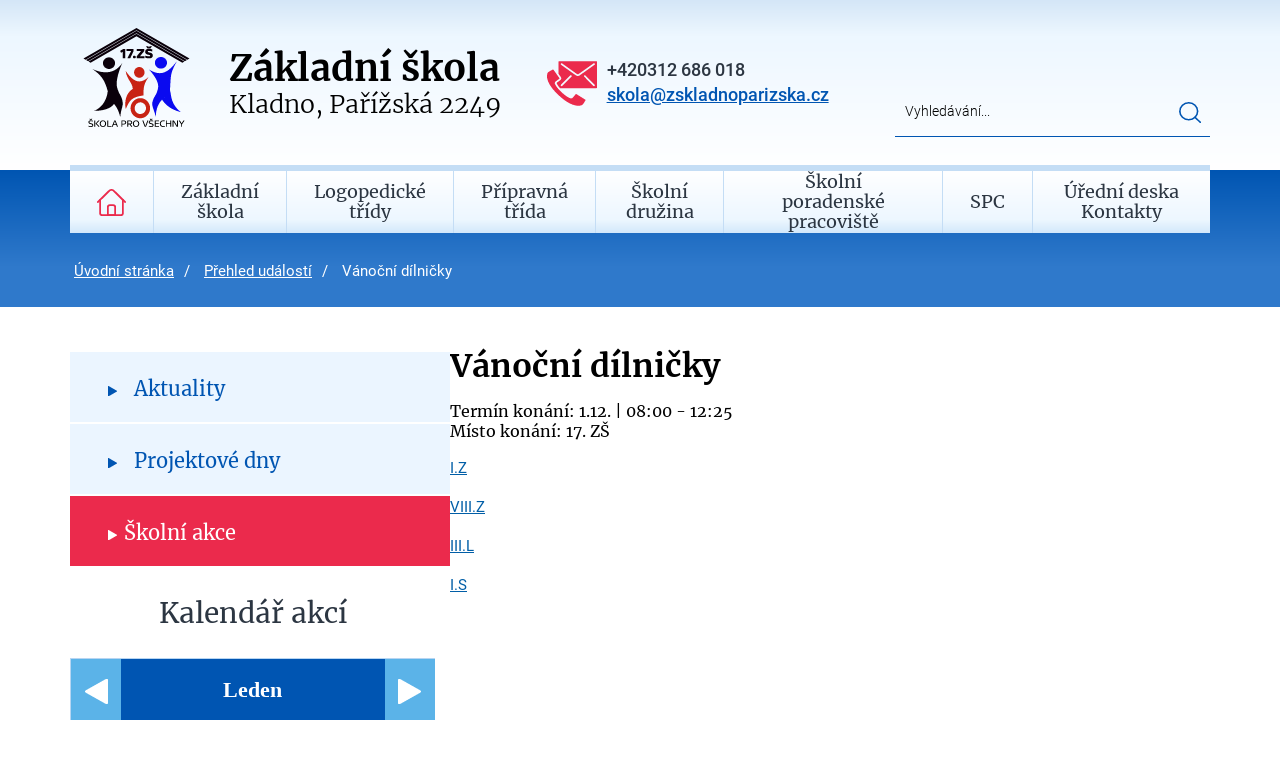

--- FILE ---
content_type: text/html; charset=utf-8
request_url: https://zskladnoparizska.cz/akce/183-vanocni-dilnicky
body_size: 10123
content:
<!DOCTYPE html>
<html lang="cs">
<head>
    <meta charset="utf-8">
    <meta name="viewport" content="width=device-width, initial-scale=1, shrink-to-fit=no">


    <link rel="preload" href="/assets/fonts/merriweather-v25-latin-ext_latin-300.woff2" as="font" crossorigin="anonymous">
    <link rel="preload" href="/assets/fonts/merriweather-v25-latin-ext_latin-regular.woff2" as="font" crossorigin="anonymous">
    <link rel="preload" href="/assets/fonts/merriweather-v25-latin-ext_latin-700.woff2" as="font" crossorigin="anonymous">
    <link rel="preload" href="/assets/fonts/merriweather-v25-latin-ext_latin-900.woff2" as="font" crossorigin="anonymous">



    <link rel="stylesheet" href='/_front/js/owlcarousel/owl.theme.default.min.css'>
    
    <link rel="stylesheet" href='/_front/js/colorbox/colorbox.css'>
    

    <link rel="apple-touch-icon" sizes="180x180" href="/assets/favicon/apple-touch-icon.png">
    <link rel="icon" type="image/png" sizes="32x32" href="/assets/favicon/favicon-32x32.png">
    <link rel="icon" type="image/png" sizes="16x16" href="/assets/favicon/favicon-16x16.png">
    <link rel="manifest" href="/assets/favicon/site.webmanifest">
    <link rel="mask-icon" href="/assets/favicon/safari-pinned-tab.svg" color="#5bbad5">
    <meta name="msapplication-TileColor" content="#da532c">
    <meta name="theme-color" content="#ffffff">

    <title>Základni škola, Kladno, Pařížská 2249 | Základni škola, Kladno, Pařížská 2249</title>
    <meta name="description" content="Základni škola, Kladno, Pařížská 2249">
    
    
<script>
    window.dataLayer = window.dataLayer || [];
    function gtag(){dataLayer.push(arguments);}

    gtag('consent', 'default', {
        'ad_storage': 'denied',
        'ad_user_data': 'denied',
        'ad_personalization': 'denied',
        'analytics_storage': 'denied'
    });
</script>


<!-- Google Tag Manager -->
<script>(function(w,d,s,l,i){w[l]=w[l]||[];w[l].push({'gtm.start':
new Date().getTime(),event:'gtm.js'});var f=d.getElementsByTagName(s)[0],
j=d.createElement(s),dl=l!='dataLayer'?'&l='+l:'';j.async=true;j.src=
'https://www.googletagmanager.com/gtm.js?id='+i+dl;f.parentNode.insertBefore(j,f);
})(window,document,'script','dataLayer','GTM-MVTG5M39');</script>
<!-- End Google Tag Manager --><meta property="og:title" content="Základni škola, Kladno, Pařížská 2249">
<meta property="og:description" content="Základni škola, Kladno, Pařížská 2249">
<meta property="og:site_name" content="Základni škola, Kladno, Pařížská 2249">
<meta property="og:url" content="https://zskladnoparizska.cz/akce/183-vanocni-dilnicky">
<meta property="og:type" content="website">
<meta property="og:locale" content="cs">
<meta property="og:image" content="https://zskladnoparizska.cz/files/udalosti/183/_thumbnail/gu4lnwsu0k-2555_960_540_fit__85_jpg_.jpg?t=1701466781">
<meta property="twitter:card" content="summary">

<link href="/_front/dist/cookie-consent-v2.083f72c4.css" rel="stylesheet">
<link href="/assets/dist/main-css.63e8b5c4.css" rel="stylesheet">
<link href="/_front/dist/uw-breadcrumbs.d47600e2.css" rel="stylesheet">
<link href="/_front/dist/uw-sidebar.5f38997f.css" rel="stylesheet">
<link href="/_front/dist/edukey-copy.526c51e2.css" rel="stylesheet">
</head>
<body >
<div id="snippet--gtm"></div>




<script>document.body.className = document.body.className.replace("no-js", "js");</script>




<header class="header">
        <div class="header__inner container">
            <a class="header__logo" href="/">
            <img class="logo" src="/assets/images/logo.svg" width="185" height="131" alt="logo" title="logo">
                <div class="logo__text">
                    <div class="text__big">
                        Základní škola
                    </div>
                    <div class="text__small">
                        Kladno, Pařížská 2249
                    </div>
                </div>
            </a>

        <div class="upper_contact">
            <img class="contact" src="/assets/images/contact.svg" width="50" height="45" alt="Ikonka pro kontakt" title="Ikonka pro kontakt">
            <div>
                <a class="upper_contact-tel" href="tel:+420312686018"><span class="country_code">+420</span>312 686 018</a>
                <a class="upper_contact-mail" href="mailto:skola@zskladnoparizska.cz">skola@zskladnoparizska.cz</a>
            </div>
        </div>

            <div class="search-wrapper header__search">
                <a href="#0" class="search-close" aria-label="zavřít"> </a>

<div id="vue-suggest">

</div>


            </div>
<ul class="nav"><li class="nav__item">
                        <a 
                            class="nav__link" 
                            href="/"
                            title="Úvod"
                            
                            >
                            Úvod
                        </a>
                    </li><li class="nav__item">
                        <a 
                            class="nav__link" 
                            href="/1-zakladni-skola"
                            title="Základní škola"
                            
                            >
                            Základní škola
                        </a>
                    </li><li class="nav__item">
                        <a 
                            class="nav__link" 
                            href="/183-logopedicke-tridy"
                            title="Logopedické třídy"
                            
                            >
                            Logopedické třídy
                        </a>
                    </li><li class="nav__item">
                        <a 
                            class="nav__link" 
                            href="/3-pro-budouci-prvnacky-a-predskolacky"
                            title="Přípravná třída"
                            
                            >
                            Přípravná třída
                        </a>
                    </li><li class="nav__item">
                        <a 
                            class="nav__link" 
                            href="/5-skolni-druzina"
                            title="Školní družina"
                            
                            >
                            Školní družina
                        </a>
                    </li><li class="nav__item">
                        <a 
                            class="nav__link" 
                            href="/2-skolni-poradenske-pracoviste"
                            title="Školní poradenské pracoviště"
                            
                            >
                            Školní poradenské pracoviště
                        </a>
                    </li><li class="nav__item">
                        <a 
                            class="nav__link" 
                            href="/4-spc"
                            title="SPC"
                            
                            >
                            SPC
                        </a>
                    </li><li class="nav__item">
                        <a 
                            class="nav__link" 
                            href="/6-kontakty"
                            title="Úřední deska Kontakty"
                            
                            >
                            Úřední deska Kontakty
                        </a>
                    </li></ul>            

        <div class="nav_wrapper" id="mobile-nav">
<ul class="nav"><li class="nav__item">
                        <a 
                            class="nav__link" 
                            href="/"
                            title="Úvod"
                            
                            >
                            Úvod
                        </a>
                    </li><li class="nav__item">
                        <a 
                            class="nav__link" 
                            href="/1-zakladni-skola"
                            title="Základní škola"
                            
                            >
                            Základní škola
                        </a>
                    </li><li class="nav__item">
                        <a 
                            class="nav__link" 
                            href="/183-logopedicke-tridy"
                            title="Logopedické třídy"
                            
                            >
                            Logopedické třídy
                        </a>
                    </li><li class="nav__item">
                        <a 
                            class="nav__link" 
                            href="/3-pro-budouci-prvnacky-a-predskolacky"
                            title="Přípravná třída"
                            
                            >
                            Přípravná třída
                        </a>
                    </li><li class="nav__item">
                        <a 
                            class="nav__link" 
                            href="/5-skolni-druzina"
                            title="Školní družina"
                            
                            >
                            Školní družina
                        </a>
                    </li><li class="nav__item">
                        <a 
                            class="nav__link" 
                            href="/2-skolni-poradenske-pracoviste"
                            title="Školní poradenské pracoviště"
                            
                            >
                            Školní poradenské pracoviště
                        </a>
                    </li><li class="nav__item">
                        <a 
                            class="nav__link" 
                            href="/4-spc"
                            title="SPC"
                            
                            >
                            SPC
                        </a>
                    </li><li class="nav__item">
                        <a 
                            class="nav__link" 
                            href="/6-kontakty"
                            title="Úřední deska Kontakty"
                            
                            >
                            Úřední deska Kontakty
                        </a>
                    </li></ul>    </div>

    <span class="header__search-toggle"></span>
            <div class="header__hamburger">
                <div class="hamburger">
                    <button aria-label="Menu Toggle Button" class="hamburger__button">
                        <span class="hamburger__toggler"></span>
                    </button>
                </div>

            </div>

        </div>

            <div class="breadcrumbs"> <div class="container"> 
<section class="breadcrumb__wrapper">
    <ol class="breadcrumb float-sm-right">

                <li class="breadcrumb__item breadcrumb-item ">

                        <span class="breadcrumb-home"></span>

                        <a class="breadcrumb__link" href="/" >
                            <span class="breadcrumb__icon"></span>
                            <span class="breadcrumb__text">Úvodní stránka</span>
                        </a>
                </li>
                <li class="breadcrumb__item breadcrumb-item ">


                        <a class="breadcrumb__link" href="/kalendar-akci" >
                            <span class="breadcrumb__icon"></span>
                            <span class="breadcrumb__text">Přehled událostí</span>
                        </a>
                </li>
                <li class="breadcrumb__item breadcrumb-item active">


                        <span class="breadcrumb__icon"></span>
                        <span class="breadcrumb__text">Vánoční dílničky</span>
                </li>
    </ol>
</section>

 </div> </div>


    </header>



    <div class="content container package">
        
            
                <div class="col-md-4">
                        <div class="sidebar">
<ul class="sidebar__list">



                <li class="sidebar__item">
                    <a class="sidebar__link"href="/kalendar-akci/12-aktuality">Aktuality</a>



                </li>

                <li class="sidebar__item">
                    <a class="sidebar__link"href="/kalendar-akci/3-projektove-dny">Projektové dny</a>



                </li>

                <li class="sidebar__item sidebar__item--active">
                    <a class="sidebar__link"href="/kalendar-akci/8-skolni-akce">Školní akce</a>



                </li>

</ul>                        </div>
                    <div>
                        <h3 class="calendar-name">Kalendář akcí</h3>
    <div class="w-calendar" id="snippet-calendar-calendar">
        <div class="w-calendar__header">
    <a href="/akce/183-vanocni-dilnicky?do=calendar-previousMonth" class="ajax" aria-label="Show previous month button"><span class="w-calendar__header-left-btn"></span></a>
            <span class="w-calendar__month">
        Leden
    </span>
            <a href="/akce/183-vanocni-dilnicky?do=calendar-nextMonth" class="ajax" aria-label="Show next month button">
                <span class="w-calendar__header-right-btn"></span>
            </a>
        </div>

        <div class="w-calendar__table">
            <div class="w-calendar__table-header">
                <span>Po</span>
                <span>Út</span>
                <span>St</span>
                <span>Čt</span>
                <span>Pá</span>
                <span>So</span>
                <span>Ne</span>
            </div>

            <div class="w-calendar__table-body">
                        <div class="w-calendar__cell--hidden">
                        </div>
                        <div class="w-calendar__cell--hidden">
                        </div>
                        <div class="w-calendar__cell--hidden">
                        </div>
                        <div class="w-calendar__cell active"><span class="w-calendar__day">1</span>
                            <div class="w-calendar__info">
                                <div class="w-calendar__info-header">
                                    <a href="/kalendar-akci/den-01-01-2026" class="w-calendar__link">Další v tento den</a>
                                </div>
                                <div class="w-calendar__info-content">
                                    <ul class="w-calendar__info-list">
                                            <li class="w-calendar__info-item">
                                                <span class="w-calendar__info-date">
                                                    22. 12. 

                                                    -

                                                        2. 1. 
                                                </span>
                                                <p class="w-calendar__info-text">
                                                        Vánoční prázdniny.
                                                </p>
                                            </li>
                                    </ul>
                                </div>
                            </div>
                        </div>
                        <div class="w-calendar__cell active"><span class="w-calendar__day">2</span>
                            <div class="w-calendar__info">
                                <div class="w-calendar__info-header">
                                    <a href="/kalendar-akci/den-02-01-2026" class="w-calendar__link">Další v tento den</a>
                                </div>
                                <div class="w-calendar__info-content">
                                    <ul class="w-calendar__info-list">
                                            <li class="w-calendar__info-item">
                                                <span class="w-calendar__info-date">
                                                    22. 12. 

                                                    -

                                                        2. 1. 
                                                </span>
                                                <p class="w-calendar__info-text">
                                                        Vánoční prázdniny.
                                                </p>
                                            </li>
                                    </ul>
                                </div>
                            </div>
                        </div>
                        <div class="w-calendar__cell"><span class="w-calendar__day">3</span>
                        </div>
                        <div class="w-calendar__cell"><span class="w-calendar__day">4</span>
                        </div>
                        <div class="w-calendar__cell"><span class="w-calendar__day">5</span>
                        </div>
                        <div class="w-calendar__cell"><span class="w-calendar__day">6</span>
                        </div>
                        <div class="w-calendar__cell"><span class="w-calendar__day">7</span>
                        </div>
                        <div class="w-calendar__cell"><span class="w-calendar__day">8</span>
                        </div>
                        <div class="w-calendar__cell active"><span class="w-calendar__day">9</span>
                            <div class="w-calendar__info">
                                <div class="w-calendar__info-header">
                                    <a href="/kalendar-akci/den-09-01-2026" class="w-calendar__link">Další v tento den</a>
                                </div>
                                <div class="w-calendar__info-content">
                                    <ul class="w-calendar__info-list">
                                            <li class="w-calendar__info-item">
                                                <span class="w-calendar__info-date">
                                                    9. 1. 


                                                </span>
                                                <p class="w-calendar__info-text">
                                                        SVM – Nasněžilo – výstava Putování malé vločky	9.1.	9,00	Vrabcová Řečínská	III.L V.L
                                                </p>
                                            </li>
                                    </ul>
                                </div>
                            </div>
                        </div>
                        <div class="w-calendar__cell"><span class="w-calendar__day">10</span>
                        </div>
                        <div class="w-calendar__cell"><span class="w-calendar__day">11</span>
                        </div>
                        <div class="w-calendar__cell active"><span class="w-calendar__day">12</span>
                            <div class="w-calendar__info">
                                <div class="w-calendar__info-header">
                                    <a href="/kalendar-akci/den-12-01-2026" class="w-calendar__link">Další v tento den</a>
                                </div>
                                <div class="w-calendar__info-content">
                                    <ul class="w-calendar__info-list">
                                            <li class="w-calendar__info-item">
                                                <span class="w-calendar__info-date">
                                                    12. 1. 


                                                </span>
                                                <p class="w-calendar__info-text">
                                                        MKK Knihomolova lesní škola
                                                </p>
                                            </li>
                                    </ul>
                                </div>
                            </div>
                        </div>
                        <div class="w-calendar__cell"><span class="w-calendar__day">13</span>
                        </div>
                        <div class="w-calendar__cell"><span class="w-calendar__day">14</span>
                        </div>
                        <div class="w-calendar__cell"><span class="w-calendar__day">15</span>
                        </div>
                        <div class="w-calendar__cell"><span class="w-calendar__day">16</span>
                        </div>
                        <div class="w-calendar__cell"><span class="w-calendar__day">17</span>
                        </div>
                        <div class="w-calendar__cell"><span class="w-calendar__day">18</span>
                        </div>
                        <div class="w-calendar__cell active"><span class="w-calendar__day">19</span>
                            <div class="w-calendar__info">
                                <div class="w-calendar__info-header">
                                    <a href="/kalendar-akci/den-19-01-2026" class="w-calendar__link">Další v tento den</a>
                                </div>
                                <div class="w-calendar__info-content">
                                    <ul class="w-calendar__info-list">
                                            <li class="w-calendar__info-item">
                                                <span class="w-calendar__info-date">
                                                    19. 1. 


                                                </span>
                                                <p class="w-calendar__info-text">
                                                        Projektový den MkV Barevný svět
                                                </p>
                                            </li>
                                    </ul>
                                </div>
                            </div>
                        </div>
                        <div class="w-calendar__cell"><span class="w-calendar__day">20</span>
                        </div>
                        <div class="w-calendar__cell"><span class="w-calendar__day">21</span>
                        </div>
                        <div class="w-calendar__cell current"><span class="w-calendar__day">22</span>
                        </div>
                        <div class="w-calendar__cell"><span class="w-calendar__day">23</span>
                        </div>
                        <div class="w-calendar__cell"><span class="w-calendar__day">24</span>
                        </div>
                        <div class="w-calendar__cell"><span class="w-calendar__day">25</span>
                        </div>
                        <div class="w-calendar__cell"><span class="w-calendar__day">26</span>
                        </div>
                        <div class="w-calendar__cell active"><span class="w-calendar__day">27</span>
                            <div class="w-calendar__info">
                                <div class="w-calendar__info-header">
                                    <a href="/kalendar-akci/den-27-01-2026" class="w-calendar__link">Další v tento den</a>
                                </div>
                                <div class="w-calendar__info-content">
                                    <ul class="w-calendar__info-list">
                                            <li class="w-calendar__info-item">
                                                <span class="w-calendar__info-date">
                                                    27. 1. 


                                                </span>
                                                <p class="w-calendar__info-text">
                                                        SKK Volte zvířata	27.1.	9,00	Skleničková	III.Z
                                                </p>
                                            </li>
                                    </ul>
                                </div>
                            </div>
                        </div>
                        <div class="w-calendar__cell"><span class="w-calendar__day">28</span>
                        </div>
                        <div class="w-calendar__cell active"><span class="w-calendar__day">29</span>
                            <div class="w-calendar__info">
                                <div class="w-calendar__info-header">
                                    <a href="/kalendar-akci/den-29-01-2026" class="w-calendar__link">Další v tento den</a>
                                </div>
                                <div class="w-calendar__info-content">
                                    <ul class="w-calendar__info-list">
                                            <li class="w-calendar__info-item">
                                                <span class="w-calendar__info-date">
                                                    29. 1. 


                                                </span>
                                                <p class="w-calendar__info-text">
                                                        Výpis vysvědčení za I. pololetí
                                                </p>
                                            </li>
                                    </ul>
                                </div>
                            </div>
                        </div>
                        <div class="w-calendar__cell active"><span class="w-calendar__day">30</span>
                            <div class="w-calendar__info">
                                <div class="w-calendar__info-header">
                                    <a href="/kalendar-akci/den-30-01-2026" class="w-calendar__link">Další v tento den</a>
                                </div>
                                <div class="w-calendar__info-content">
                                    <ul class="w-calendar__info-list">
                                            <li class="w-calendar__info-item">
                                                <span class="w-calendar__info-date">
                                                    30. 1. 


                                                </span>
                                                <p class="w-calendar__info-text">
                                                        Pololetní prázdniny
                                                </p>
                                            </li>
                                    </ul>
                                </div>
                            </div>
                        </div>
                        <div class="w-calendar__cell"><span class="w-calendar__day">31</span>
                        </div>
            </div>

        </div>
    </div>
                    </div>
                </div>
               

            
    <div class="event-detail package__content">
        <h1 class="event-detail__title">Vánoční dílničky</h1>
        <div class="event-detail__time">Termín konání: 1.12. | 08:00 - 12:25</div>
        <div class="event-detail__place">Místo konání: 17. ZŠ</div>
        <div class="event-detail__content"><p><a title="I.Z" href="/fotogalerie/1839-i-z-vanocni-dilnicky/" target="_blank" rel="noopener" data-link="{&quot;link_tree&quot;:{&quot;name&quot;:&quot;I. Z V\u00e1no\u010dn\u00ed d\u00edlni\u010dky&quot;,&quot;module&quot;:&quot;Front&quot;,&quot;presenter&quot;:&quot;Album&quot;,&quot;action&quot;:&quot;detail&quot;,&quot;parameters&quot;:{&quot;id&quot;:&quot;1839&quot;,&quot;slug&quot;:&quot;i-z-vanocni-dilnicky&quot;}},&quot;description&quot;:&quot;I.Z&quot;,&quot;new_page&quot;:true,&quot;action&quot;:&quot;edit&quot;,&quot;id&quot;:&quot;183&quot;,&quot;title&quot;:&quot;I.Z&quot;,&quot;_submit&quot;:&quot;Vlo\u017eit odkaz&quot;,&quot;tiny_plugin&quot;:&quot;edit-content-myLink&quot;,&quot;do&quot;:&quot;link_plugin_form-submit&quot;,&quot;authLink&quot;:null,&quot;authBacklink&quot;:null,&quot;lang&quot;:null,&quot;backlink&quot;:null,&quot;_fid&quot;:&quot;oqb1&quot;,&quot;link&quot;:&quot;https:\/\/zskladnoparizska.cz\/fotogalerie\/1839-i-z-vanocni-dilnicky\/&quot;}">I.Z</a> </p>
<p><a title="VIII.Z" href="/fotogalerie/1837-viii-z-vanocni-dilna-prosinec-23/" target="_blank" rel="noopener" data-link="{&quot;link_tree&quot;:{&quot;name&quot;:&quot;VIII.Z v\u00e1no\u010dn\u00ed d\u00edlna, prosinec 23&quot;,&quot;module&quot;:&quot;Front&quot;,&quot;presenter&quot;:&quot;Album&quot;,&quot;action&quot;:&quot;detail&quot;,&quot;parameters&quot;:{&quot;id&quot;:&quot;1837&quot;,&quot;slug&quot;:&quot;viii-z-vanocni-dilna-prosinec-23&quot;}},&quot;description&quot;:&quot;VIII.Z&quot;,&quot;new_page&quot;:true,&quot;action&quot;:&quot;edit&quot;,&quot;id&quot;:&quot;183&quot;,&quot;title&quot;:&quot;VIII.Z&quot;,&quot;_submit&quot;:&quot;Vlo\u017eit odkaz&quot;,&quot;tiny_plugin&quot;:&quot;edit-content-myLink&quot;,&quot;do&quot;:&quot;link_plugin_form-submit&quot;,&quot;authLink&quot;:null,&quot;authBacklink&quot;:null,&quot;lang&quot;:null,&quot;backlink&quot;:null,&quot;_fid&quot;:&quot;9yu6&quot;,&quot;link&quot;:&quot;https:\/\/zskladnoparizska.cz\/fotogalerie\/1837-viii-z-vanocni-dilna-prosinec-23\/&quot;}">VIII.Z</a></p>
<p><a title="III.L" href="/fotogalerie/1844-iii-l-vanocni-dilnicky/" target="_blank" rel="noopener" data-link="{&quot;link_tree&quot;:{&quot;name&quot;:&quot;III.L v\u00e1no\u010dn\u00ed d\u00edlni\u010dky&quot;,&quot;module&quot;:&quot;Front&quot;,&quot;presenter&quot;:&quot;Album&quot;,&quot;action&quot;:&quot;detail&quot;,&quot;parameters&quot;:{&quot;id&quot;:&quot;1844&quot;,&quot;slug&quot;:&quot;iii-l-vanocni-dilnicky&quot;}},&quot;description&quot;:&quot;III.L&quot;,&quot;new_page&quot;:true,&quot;action&quot;:&quot;edit&quot;,&quot;id&quot;:&quot;183&quot;,&quot;title&quot;:&quot;III.L&quot;,&quot;_submit&quot;:&quot;Vlo\u017eit odkaz&quot;,&quot;tiny_plugin&quot;:&quot;edit-content-myLink&quot;,&quot;do&quot;:&quot;link_plugin_form-submit&quot;,&quot;authLink&quot;:null,&quot;authBacklink&quot;:null,&quot;lang&quot;:null,&quot;backlink&quot;:null,&quot;_fid&quot;:&quot;54il&quot;,&quot;link&quot;:&quot;https:\/\/zskladnoparizska.cz\/fotogalerie\/1844-iii-l-vanocni-dilnicky\/&quot;}">III.L</a></p>
<p><a title="I.S" href="/fotogalerie/1845-i-s-vanocni-dilnicky/" target="_blank" rel="noopener" data-link="{&quot;link_tree&quot;:{&quot;name&quot;:&quot;I.S V\u00e1no\u010dn\u00ed d\u00edlni\u010dky&quot;,&quot;module&quot;:&quot;Front&quot;,&quot;presenter&quot;:&quot;Album&quot;,&quot;action&quot;:&quot;detail&quot;,&quot;parameters&quot;:{&quot;id&quot;:&quot;1845&quot;,&quot;slug&quot;:&quot;i-s-vanocni-dilnicky&quot;}},&quot;description&quot;:&quot;I.S&quot;,&quot;new_page&quot;:true,&quot;action&quot;:&quot;edit&quot;,&quot;id&quot;:&quot;183&quot;,&quot;title&quot;:&quot;I.S\ufeff&quot;,&quot;_submit&quot;:&quot;Vlo\u017eit odkaz&quot;,&quot;tiny_plugin&quot;:&quot;edit-content-myLink&quot;,&quot;do&quot;:&quot;link_plugin_form-submit&quot;,&quot;authLink&quot;:null,&quot;authBacklink&quot;:null,&quot;lang&quot;:null,&quot;backlink&quot;:null,&quot;_fid&quot;:&quot;l3e4&quot;,&quot;link&quot;:&quot;https:\/\/zskladnoparizska.cz\/fotogalerie\/1845-i-s-vanocni-dilnicky\/&quot;}">I.S</a></p>
<p> </p></div>
    </div>        

    </div>
<footer class="footer">
    <div class="footer__partners">
        <div class="container partners__inner">
            <div class="owl-nav">                
            </div>
        <div class="bottom-header">
            <div class="partners__title-wrapper">
                <div class="partners__title">
                    Jsme zapojeni <br class="br">
                    v projektech
                </div>

                <div class="arrows">
                    <span class="customPrevBtn"></span>
                    <span class="customNextBtn"></span>
                </div>
            </div>
                
        </div>
        <div class="partners__carousel-wrapper">
            <div class="partners__carousel owl-carousel">
                    <div class="carousel__item">
                        <a href="#0" title="Logo partnera školy">
                            <img src="/files/carousel/4/_thumbnail/m5uzwt2l8z-obedy-pro-deti_178_126_SHRINK_ONLY__75_png_1_1.png?t=1674654270" alt="Logo partnera školy" title="Logo partnera školy" class="item__image" loading="lazy">
                        </a>
                    </div>
                    <div class="carousel__item">
                        <a href="#0" title="Logo partnera školy">
                            <img src="/files/carousel/6/_thumbnail/0m9rtjganc-obedy-do-skol-z-mpsv_178_126_SHRINK_ONLY__75_png_1_1.png?t=1674654270" alt="Logo partnera školy" title="Logo partnera školy" class="item__image" loading="lazy">
                        </a>
                    </div>
                    <div class="carousel__item">
                        <a href="/files/dokumenty/kolni-projekt-eu.pdf" title="Logo partnera školy">
                            <img src="/files/carousel/7/_thumbnail/aylw0voz7e-skolni-projekt-eu_178_126_SHRINK_ONLY__75_png_1_1.png?t=1674654270" alt="Logo partnera školy" title="Logo partnera školy" class="item__image" loading="lazy">
                        </a>
                    </div>
                    <div class="carousel__item">
                        <a href="/files/loga/kola-hrou.pdf" title="Logo partnera školy">
                            <img src="/files/carousel/10/_thumbnail/y4og9ysttj-skola-hrou_178_126_SHRINK_ONLY__75_png_1_1.png?t=1674654270" alt="Logo partnera školy" title="Logo partnera školy" class="item__image" loading="lazy">
                        </a>
                    </div>
                    <div class="carousel__item">
                        <a href="/files/loga/kola-hrou-2.pdf" title="Logo partnera školy">
                            <img src="/files/carousel/11/_thumbnail/ambampiox0-skola-hrou-2_178_126_SHRINK_ONLY__75_png_1_1.png?t=1674654271" alt="Logo partnera školy" title="Logo partnera školy" class="item__image" loading="lazy">
                        </a>
                    </div>
                    <div class="carousel__item">
                        <a href="/files/dokumenty/a3-plakat-publicita.pdf" title="Logo partnera školy">
                            <img src="/files/carousel/15/_thumbnail/0vd1t1slzt-snimek-obrazovky-2024-03-27-105232_178_126_SHRINK_ONLY__75_png_1_1.png?t=1711533634" alt="Logo partnera školy" title="Logo partnera školy" class="item__image" loading="lazy">
                        </a>
                    </div>
                    <div class="carousel__item">
                        <a href="/files/loga/projekt-zs-parizska.pdf" title="Logo partnera školy">
                            <img src="/files/carousel/12/_thumbnail/ouplmtug1x-projekt-zs-parizska_178_126_SHRINK_ONLY__75_png_1_1.png?t=1674654271" alt="Logo partnera školy" title="Logo partnera školy" class="item__image" loading="lazy">
                        </a>
                    </div>
                    <div class="carousel__item">
                        <a href="/files/loga/doucovani-zaku-skol.jpg" title="Logo partnera školy">
                            <img src="/files/carousel/13/_thumbnail/og9p2aw6ke-doucovani-zaku-skol_178_126_SHRINK_ONLY__75_png_1_1.png?t=1674654271" alt="Logo partnera školy" title="Logo partnera školy" class="item__image" loading="lazy">
                        </a>
                    </div>
                    <div class="carousel__item">
                        <a href="#0" title="Logo partnera školy">
                            <img src="/files/carousel/14/_thumbnail/jepvu9wolt-implementace_178_126_SHRINK_ONLY__75_png_1_1.png?t=1681797609" alt="Logo partnera školy" title="Logo partnera školy" class="item__image" loading="lazy">
                        </a>
                    </div>
                    <div class="carousel__item">
                        <a href="/files/loga/publicita.pdf" title="Logo partnera školy">
                            <img src="/files/carousel/16/_thumbnail/xntlrkjs7i-snimek-obrazovky-2025-09-12-072338_178_126_SHRINK_ONLY__75_png_1_1.png?t=1757654656" alt="Logo partnera školy" title="Logo partnera školy" class="item__image" loading="lazy">
                        </a>
                    </div>
            </div>
        </div>
        </div>        
    </div>


</footer>
    <div class="heel">
        <div class="columns-map">
            <div class="bottom_three_columns">
                <div class="bottom_three_columns__item-one">
                    <h3>Zřizovatel školy</h3>
<p> </p>
<p><img title="Kladno - město pro kvalitní život" src="/files/loga/kladno-mesto-pro-kvalitni-zivot-1.png" alt="Logo zřizovatele školy - Kladno" data-data="{&quot;title&quot;:&quot;&quot;,&quot;thumbnail&quot;:false,&quot;width&quot;:174,&quot;height&quot;:76,&quot;variant&quot;:&quot;smalltinymce&quot;,&quot;src&quot;:&quot;/files/loga/_thumbnail/kladno-mesto-pro-kvalitni-zivot-1_270_160_SHRINK_ONLY_1_80_png_1.png?t=1602080247&quot;,&quot;path&quot;:&quot;/files/loga/kladno-mesto-pro-kvalitni-zivot-1.png&quot;,&quot;id&quot;:&quot;4&quot;,&quot;option&quot;:{&quot;name&quot;:&quot;Soubory&quot;,&quot;params&quot;:{&quot;do&quot;:&quot;__selectImageComponent-fetch&quot;,&quot;__selectImageComponent-key&quot;:&quot;fileManagertinyMCEImagePlugin&quot;,&quot;componentKeyName&quot;:&quot;fileManagertinyMCEImagePlugin&quot;,&quot;action&quot;:&quot;default&quot;,&quot;id&quot;:null,&quot;_fid&quot;:&quot;jp49&quot;,&quot;tiny_plugin&quot;:&quot;form-tabView-tabPresentation-tabPresentationView-footer-footer-first_column-text-imageFileManager&quot;,&quot;authLink&quot;:&quot;&quot;,&quot;authBacklink&quot;:&quot;&quot;,&quot;lang&quot;:&quot;&quot;,&quot;backlink&quot;:&quot;&quot;}}}"></p>
                </div>
                <div class="bottom_three_columns__item-two">
                    <h3>Další informace</h3>
<ul>
<li><a href="https://mestokladno.cz" data-link="{&quot;link_tree&quot;:{&quot;email&quot;:false,&quot;email_link&quot;:null,&quot;phone&quot;:false,&quot;phone_link&quot;:null,&quot;module&quot;:null,&quot;presenter&quot;:null,&quot;action&quot;:null,&quot;parameters&quot;:[],&quot;file&quot;:false,&quot;file_link&quot;:null,&quot;external_link&quot;:&quot;https://mestokladno.cz&quot;,&quot;external&quot;:true},&quot;new_page&quot;:true,&quot;title&quot;:&quot;https://mestokladno.cz&quot;,&quot;external&quot;:&quot;https://mestokladno.cz&quot;,&quot;link&quot;:&quot;https://mestokladno.cz&quot;}">https://mestokladno.cz</a></li>
<li><a href="https://www.kr-stredocesky.cz" data-link="{&quot;link_tree&quot;:{&quot;email&quot;:false,&quot;email_link&quot;:null,&quot;phone&quot;:false,&quot;phone_link&quot;:null,&quot;module&quot;:null,&quot;presenter&quot;:null,&quot;action&quot;:null,&quot;parameters&quot;:[],&quot;file&quot;:false,&quot;file_link&quot;:null,&quot;external_link&quot;:&quot;https://www.kr-stredocesky.cz&quot;,&quot;external&quot;:true},&quot;new_page&quot;:true,&quot;title&quot;:&quot;https://www.kr-stredocesky.cz&quot;,&quot;external&quot;:&quot;https://www.kr-stredocesky.cz&quot;,&quot;link&quot;:&quot;https://www.kr-stredocesky.cz&quot;}">https://www.kr-stredocesky.cz</a></li>
<li><a href="https://www.msmt.cz" data-link="{&quot;link_tree&quot;:{&quot;email&quot;:false,&quot;email_link&quot;:null,&quot;phone&quot;:false,&quot;phone_link&quot;:null,&quot;module&quot;:null,&quot;presenter&quot;:null,&quot;action&quot;:null,&quot;parameters&quot;:[],&quot;file&quot;:false,&quot;file_link&quot;:null,&quot;external_link&quot;:&quot;https://www.msmt.cz&quot;,&quot;external&quot;:true},&quot;new_page&quot;:true,&quot;title&quot;:&quot;https://www.msmt.cz&quot;,&quot;external&quot;:&quot;https://www.msmt.cz&quot;,&quot;link&quot;:&quot;https://www.msmt.cz&quot;}">https://www.msmt.cz</a></li>
<li><a href="/222-prohlaseni-o-pristupnosti" data-link="{&quot;link_tree&quot;:{&quot;name&quot;:&quot;Prohl\u00e1\u0161en\u00ed o p\u0159\u00edstupnosti&quot;,&quot;module&quot;:&quot;Front&quot;,&quot;presenter&quot;:&quot;Page&quot;,&quot;action&quot;:&quot;detail&quot;,&quot;parameters&quot;:{&quot;id&quot;:&quot;222&quot;,&quot;slug&quot;:&quot;prohlaseni-o-pristupnosti&quot;}},&quot;new_page&quot;:false,&quot;action&quot;:&quot;default&quot;,&quot;id&quot;:null,&quot;title&quot;:&quot;zskladnoparizska.cz\/222-prohlaseni-o-pristupnosti&quot;,&quot;_submit&quot;:&quot;Vlo\u017eit odkaz&quot;,&quot;tiny_plugin&quot;:&quot;form-tabView-tabPresentation-tabPresentationView-footer-footer-second_column-text-myLink&quot;,&quot;do&quot;:&quot;link_plugin_form-submit&quot;,&quot;authLink&quot;:null,&quot;authBacklink&quot;:null,&quot;lang&quot;:null,&quot;backlink&quot;:null,&quot;_fid&quot;:&quot;vf2s&quot;,&quot;link&quot;:&quot;https:\/\/zskladnoparizska.cz\/222-prohlaseni-o-pristupnosti&quot;}">zskladnoparizska.cz/222-prohlaseni-o-pristupnosti</a></li>
</ul>
                </div>
                <div class="bottom_three_columns__item-three">
                    <h3>Kontaktní údaje</h3>
                    <div class="contact_form">
                        <span class="small_school">Základní škola, Kladno, Pařížská 2249</span>
                        <p class="adress">Pařížská 2249 27201 Kladno</p>
                        <div class="bottom_contact">
                            <img class="contact" src="/assets/images/contact.svg" width="50" height="45"
                                alt="obrázek kontaktu" title="obrázek kontaktu">
                            <div class="bottom-contact">
                                <a class="bottom_contact-tel" href="tel:+420312686018"> <strong> Tel.: </strong> <span class="country_code">+420</span>312 686 018</a> <br>
                                <a class="bottom_contact-mail" href="mailto:skola@zskladnoparizska.cz"> <strong> E-mail:
                                    </strong> skola@zskladnoparizska.cz</a>
                            </div>
                        </div>
                    </div>
                </div>
            </div>
            <a class="map-link" href="https://maps.app.goo.gl/UanKEJAxY6yNAHqD7">
                <img class="map" src="/assets/images/mapa.png" width="625" height="360" alt="mapa" title="mapa" loading="lazy">
            </a>
        </div>

    </div>

<div class="container">
    <div class="bottom">
        <p class="copyright"> <span> Copyright © 2020 </span> 17. Základní škola, Kladno, Pařížská 2249</p>
<a href="javascript:cookieConsent.ShowSettings()" rel="nofollow" class="uw-cookies__text">Nastavení souborů cookies</a><span class="edukey-copy">    
    <a class="edukey-copy__link" href="https://edukey.io" target="_blank" title="Edukey - webové stránky pro mateřské, základní a střední školy">
        <img src="/_front-school-assets/ico/edukey.svg" loading="lazy" alt="Logo Edukey.io" width="25" height="23">
        <span class="edukey-copy__text edukey-copy__text--main">Edukey</span>
    </a>
    <span class="edukey-copy__text">&nbsp;-&nbsp;Klíč k&nbsp;Vašemu školnímu webu</span>
</span>    </div>
</div>



<script id="cookie-consent-v2--front" type="application/json">{"languages":{"cs":{"company-name":"","more-info-link":"\/943-informace-o-souborech-cookies","blocks":[{"title":"Funk\u010dn\u00ed cookies","description":"Nezbytn\u011b nutn\u00e9 soubory cookies umo\u017e\u0148uj\u00ed z\u00e1kladn\u00ed funkce webov\u00fdch str\u00e1nek, jako je p\u0159ihl\u00e1\u0161en\u00ed u\u017eivatele a spr\u00e1va \u00fa\u010dtu. Webov\u00e9 str\u00e1nky nelze bez nezbytn\u011b nutn\u00fdch soubor\u016f cookies spr\u00e1vn\u011b pou\u017e\u00edvat.","toggle":{"value":"necessary_files","enabled":true,"readonly":true},"cookie_table":[{"col1":"PHPSESSID","col2":"zskladnoparizska.cz","col3":"14 dn\u00ed","col4":" Cookie generovan\u00fd aplikacemi zalo\u017een\u00fdmi na jazyce PHP. Toto je univerz\u00e1ln\u00ed identifik\u00e1tor pou\u017e\u00edvan\u00fd k udr\u017eov\u00e1n\u00ed prom\u011bnn\u00fdch relac\u00ed u\u017eivatel\u016f. Obvykle se jedn\u00e1 o n\u00e1hodn\u011b vygenerovan\u00e9 \u010d\u00edslo, jeho pou\u017eit\u00ed m\u016f\u017ee b\u00fdt specifick\u00e9 pro dan\u00fd web, ale dobr\u00fdm p\u0159\u00edkladem je udr\u017eov\u00e1n\u00ed p\u0159ihl\u00e1\u0161en\u00e9ho stavu u\u017eivatele mezi str\u00e1nkami."}]},{"title":"Analytick\u00e9 cookies","description":"Analytick\u00e9 soubory cookie se pou\u017e\u00edvaj\u00ed ke sledov\u00e1n\u00ed toho, jak n\u00e1v\u0161t\u011bvn\u00edci webov\u00e9 str\u00e1nky pou\u017e\u00edvaj\u00ed, jde nap\u0159. o analytick\u00e9 soubory cookie. Tyto soubory cookie nelze pou\u017e\u00edt k p\u0159\u00edm\u00e9 identifikaci ur\u010dit\u00e9ho n\u00e1v\u0161t\u011bvn\u00edka","toggle":{"value":"execution_files","enabled":false,"readonly":false},"cookie_table":[{"col1":"_gid","col2":".zskladnoparizska.cz","col3":"1 den","col4":"Tento soubor cookies nastavuje Google Analytics. Ukl\u00e1d\u00e1 a aktualizuje jedine\u010dnou hodnotu pro ka\u017edou nav\u0161t\u00edvenou str\u00e1nku a slou\u017e\u00ed k po\u010d\u00edt\u00e1n\u00ed a sledov\u00e1n\u00ed zobrazen\u00ed str\u00e1nek."},{"col1":"_ga","col2":".zskladnoparizska.cz","col3":"2 roky","col4":"\tTento n\u00e1zev souboru cookie je spojen s Google Universal Analytics - co\u017e je v\u00fdznamn\u00e1 aktualizace b\u011b\u017en\u011bji pou\u017e\u00edvan\u00e9 analytick\u00e9 slu\u017eby Google. Tento soubor cookie se pou\u017e\u00edv\u00e1 k rozli\u0161en\u00ed jedine\u010dn\u00fdch u\u017eivatel\u016f p\u0159i\u0159azen\u00edm n\u00e1hodn\u011b vygenerovan\u00e9ho \u010d\u00edsla jako identifik\u00e1toru klienta. Je sou\u010d\u00e1st\u00ed ka\u017ed\u00e9ho po\u017eadavku na str\u00e1nku na webu a slou\u017e\u00ed k v\u00fdpo\u010dtu \u00fadaj\u016f o n\u00e1v\u0161t\u011bvn\u00edc\u00edch, relac\u00edch a kampan\u00edch pro analytick\u00e9 p\u0159ehledy web\u016f."},{"col1":"_ga_*","col2":".zskladnoparizska.cz","col3":"1 minuta","col4":" Pou\u017e\u00edv\u00e1 se slu\u017ebou Google Analytics k identifikaci a sledov\u00e1n\u00ed jednotliv\u00fdch relac\u00ed s va\u0161\u00edm za\u0159\u00edzen\u00edm."}]},{"title":"Marketingov\u00e9 cookies","description":"","toggle":{"value":"ad_storage","enabled":false,"readonly":false},"cookie_table":[{"col1":"","col2":"","col3":"","col4":""}]},{"title":"U\u017eivatelsk\u00e9 preference","description":"","toggle":{"value":"ad_user_data","enabled":false,"readonly":false},"cookie_table":[{"col1":"","col2":"","col3":"","col4":""}]},{"title":"Personaliza\u010dn\u00ed data","description":"Personaliza\u010dn\u00ed cookie c\u00edlen\u00ed se pou\u017e\u00edvaj\u00ed k identifikaci n\u00e1v\u0161t\u011bvn\u00edk\u016f mezi r\u016fzn\u00fdmi webov\u00fdmi str\u00e1nkami, nap\u0159. obsahov\u00fdmi partnery a bannerov\u00fdmi s\u00edt\u011bmi. Tyto soubory cookie mohou spole\u010dnosti pou\u017e\u00edt k vytvo\u0159en\u00ed profilu z\u00e1jm\u016f n\u00e1v\u0161t\u011bvn\u00edk\u016f nebo k zobrazov\u00e1n\u00ed relevantn\u00edch reklam na jin\u00fdch webov\u00fdch str\u00e1nk\u00e1ch.","toggle":{"value":"target_files","enabled":false,"readonly":false},"cookie_table":[{"col1":"YSC","col2":".youtube.com","col3":"Zav\u0159en\u00edm prohl\u00ed\u017ee\u010de","col4":"Tento soubor cookie nastavuje YouTube ke sledov\u00e1n\u00ed zobrazen\u00ed vlo\u017een\u00fdch vide\u00ed."}]},{"title":"Neza\u0159azen\u00e9 soubory","description":"","toggle":{"value":"not_sorted_files","enabled":false,"readonly":false},"cookie_table":[{"col1":"","col2":"","col3":"","col4":""}]}],"title":"Va\u0161e soukrom\u00ed je pro n\u00e1s d\u016fle\u017eit\u00e9!","custom-content":"","primary-btn":"Souhlas\u00edm a pokra\u010dovat","secondary-btn":"Nastavit individu\u00e1ln\u011b","accept-necessary-btn":"Odm\u00edtnout v\u0161e"}}}</script>
<script src="/_front/dist/runtime.4138b43a.js"></script>
<script src="/_front/dist/cookie-consent-v2.d644e24c.js"></script>
<script src="/_front/dist/7569.979e1f7c.js"></script>
<script src="/_front/dist/4391.4cb3aef4.js"></script>
<script src="/_front/dist/js-ajax-file-catcher.d017b149.js"></script>
<script src="/assets/dist/runtime.549cd972.js"></script>
<script src="/assets/dist/main-css.593791ba.js"></script>
<script src="/_admin/dist/runtime.bdf041e1.js"></script>
<script src="/_admin/dist/384.bd25940a.js"></script>
<script src="/_admin/dist/js-vue.1b1137fb.js"></script>
<script src="/_front/dist/uw-breadcrumbs.50e2d990.js"></script>
<script src="/_front/dist/uw-sidebar.1a11e499.js"></script>
<script src="/_front/dist/edukey-copy.b0dc9af4.js"></script>
<script src="/_front/dist/jquery.00c83759.js"></script>
<script src="/_front/dist/nette.47705aee.js"></script>
<div id="end-js">
        <script src="/_front/js/nette/spinner.nette.ajax.js"></script>
        <script src="/_front/js/owlcarousel/owl.carousel.min.js"></script>
        <script src="/_front/js/observers/fontface.observer.js"></script>
        <script src="/_front/js/observers/mutation.intersection.observer.js"></script>
        <script src="/_front/js/observers/intersection.observer.js"></script>
        <script src="/_front/js/colorbox/jquery.colorbox-min.js"></script>
        <script src="/_front/js/default.js"></script>
        <script src="/assets/js/main.js"></script>





        <script>
    $(function () {
        Vue.component("suggest-item-default", {
            props: {
                item: Object
            },
            template: `
            <div class="items__item">
                <a v-bind:href="item.link" class="item__link">
                    {{ item.title }}
                </a>
            </div>
            `
        });

        Vue.component("suggest-category-default", {
            props: {
                item: {
                    type: Object,
                    required: true
                },
                collapsible: {
                    type: Boolean,
                    required: false,
                    default: false
                }
            },
            template: `
                <div class="category">
                    <div class="category__title" @click="show = !show">
                        <span>{{ item.category.title }}</span> <span v-if="collapsible === true">({{ count }})</span>
                    </div>
                    <div class="category__items" v-show="collapsible === false || show === true">
                        <div v-for="row in item.items.slice(0, 5)" class="items__item-wrapper">
                            <component v-bind:item="row" v-bind:is="itemsComponent(row)"></component>
                        </div>
                    </div>
                </div>
            `,
            data: function() {
                return {
                    show: false
                }
            },
            methods: {
                itemsComponent(item) {
                    const component = "suggest-item-" + item.type;

                    // console.log(item.type);

                    if (Object.keys(Vue.options.components).includes(component)) {
                        return component;
                    }

                    return "suggest-item-default";
                }
            },
            computed: {
                count: function () {
                    return this.item.items.length;
                }
            }
        });

       new Vue({
           el: "#vue-suggest",
           template: `
           
<div class="search" v-on:keyup.enter="search">
    <label for="search-input" style="position:absolute;left:-10000px;top:auto;width:1px;height:1px;overflow:hidden;">Vyhledávání</label>
    <input v-model="q" id="search-input" name="search-input" type="text" class="search__input" placeholder="Vyhledávání..." autocomplete="off">
    <button @click="search" class="search__btn">
        Hledat
    </button>
    <transition name="fade">
    <div class="search__results" v-if="result.length > 0">
        <div v-for="(item, index) in result" :class="('results__listing-wrapper--' + item.category.type)" class="results__listing-wrapper">
            <div class="results__listing">
                <component v-bind:item="item" v-bind:is="component(item)"></component>
            </div>
            <a id="suggest-show-all" class="results-show-all" href="#0" @click="search" v-if="index == result.length-1">Zobrazit všechny nalezené výsledky</a>
        </div>
    </div>
     </transition>
</div>

           `,
           data: {
               searchLink: "/vyhledavani/____",
               q: "",
               interval: null,
               result: [],
               minLength: 3,
               waitBeforeRequestInMilliseconds: 0
           },
           methods: {
             component(item) {
                 const component = "suggest-category-" + item.category.type;

                 if (Object.keys(Vue.options.components).includes(component)) {
                     return component;
                 }

                 return "suggest-category-default";
             },
             search(event) {
                 if (this.q !== null && this.q !== '' && this.q !== undefined) {
                     window.location.href = this.searchLink.replace("____", encodeURIComponent(encodeURIComponent(this.q)));
                 }

                 event.preventDefault();
             }
           },
           computed: {
               allCount: function () {
                   let count = 0;

                   this.result.forEach(function (category, index) {
                       category.items.forEach(function (item, itemIndex) {
                           count++;
                       });
                   });

                   return count;
               },
               allCountText: function () {
                   return this.allCount === 100 ? '100 a více' : this.allCount;
               }
           },
           watch: {
               q: function () {
                   this.result = [];

                   if (this.q.length >= this.minLength) {
                       clearInterval(this.interval);

                       this.interval = setTimeout(() => {
                            $.nette.ajax({
                                url: "/akce/183-vanocni-dilnicky?do=vue_suggest-suggest-suggest",
                                data: {
                                    "vue_suggest-suggest-q": this.q
                                },
                                success: (result) => {
                                    // console.log(result);
                                    this.result = result;
                                }
                            });
                       }, this.waitBeforeRequestInMilliseconds);
                   }
               },
               result: function () {
                   if (this.result && this.result.length > 0) {
                       document.body.classList.add('searching--results');
                   } else {
                       document.body.classList.remove('searching--results');
                   }
               }
           },
           mounted: function () {
               const searchInputElement = document.getElementById('search-input');

               if (searchInputElement !== undefined && searchInputElement !== null)
               {
                   const searchToggler = document.querySelector('.search__toggler');
                   if (searchToggler)
                   {
                       searchToggler.addEventListener('click', function (e)
                       {
                           document.getElementById('search-input').focus();
                       });
                   }
                   document.addEventListener('keydown', function (e) {
                       // 219 = '/'
                       if (e.ctrlKey === true && (e.keyCode == 191 || e.keyCode == 111))
                       {
                           searchInputElement.focus();
                       }
                   });
               }
           }
       });
    });
</script>
        <script type="application/ld+json">
{
    "@context": "https://schema.org",
    "@type": "BreadcrumbList",
    "itemListElement": [       
        {
        "@type": "ListItem",
        "position": 1,
        "name": "Úvodní stránka"
        ,
        "item": "https://zskladnoparizska.cz/"
        },
        
        {
        "@type": "ListItem",
        "position": 2,
        "name": "Přehled událostí"
        ,
        "item": "https://zskladnoparizska.cz/kalendar-akci"
        },
        
        {
        "@type": "ListItem",
        "position": 3,
        "name": "Vánoční dílničky"
        }
        
    ]
}
</script>
        <script>
         (function() {
             let owl =  $(".partners__carousel").owlCarousel({
            loop: true,
            nav: false,
            dots: false,
            margin: 0,
            autoplay: true,
            autoplayTimeout: 3000,
            responsive: {
            0: {
                items: 1,
                center: true
            },
            550 : {
                items: 2
            },

            992: {
                items: 3
            },
            1400: {
                items: 5
            }
        }
        });
        $('.customNextBtn').click(function() {
            owl.trigger('next.owl.carousel');
        })
        $('.customPrevBtn').click(function() {
            owl.trigger('prev.owl.carousel');
        }) 
         })();
    </script>


</div>

<div class="callout-container">
<div id="snippet--flashMessage"></div>
</div>

</body>
</html>

--- FILE ---
content_type: text/css; charset=utf-8
request_url: https://zskladnoparizska.cz/assets/dist/main-css.63e8b5c4.css
body_size: 16876
content:
.owl-carousel,.owl-carousel .owl-item{-webkit-tap-highlight-color:transparent;position:relative}.owl-carousel{align-items:center;display:flex;justify-content:space-between;width:100%;z-index:1}.owl-carousel .owl-stage{-moz-backface-visibility:hidden;position:relative;-ms-touch-action:pan-Y;touch-action:manipulation}.owl-carousel .owl-stage:after{clear:both;content:".";display:block;height:0;line-height:0;visibility:hidden}.owl-carousel .owl-stage-outer{overflow:hidden;position:relative;-webkit-transform:translateZ(0)}.owl-carousel .owl-item,.owl-carousel .owl-wrapper{-webkit-backface-visibility:hidden;-moz-backface-visibility:hidden;-ms-backface-visibility:hidden;-webkit-transform:translateZ(0);-moz-transform:translateZ(0);-ms-transform:translateZ(0)}.owl-carousel .owl-item{-webkit-touch-callout:none;-webkit-backface-visibility:hidden;float:left;min-height:1px}.owl-carousel .owl-item img{display:block;width:100%}.owl-carousel .owl-dots.disabled,.owl-carousel .owl-nav.disabled{display:none}.no-js .owl-carousel,.owl-carousel.owl-loaded{display:block}.owl-carousel .owl-dot,.owl-carousel .owl-next,.owl-carousel .owl-prev{cursor:pointer;-webkit-user-select:none;-khtml-user-select:none;-moz-user-select:none;-ms-user-select:none;user-select:none}.owl-carousel.owl-loading{display:block;opacity:0}.owl-carousel.owl-hidden{opacity:0}.owl-carousel.owl-refresh .owl-item{visibility:hidden}.owl-carousel.owl-drag .owl-item{-ms-touch-action:pan-y;touch-action:pan-y;-webkit-user-select:none;-moz-user-select:none;-ms-user-select:none;user-select:none}.owl-carousel.owl-grab{cursor:move;cursor:grab}.owl-carousel.owl-rtl{direction:rtl}.owl-carousel.owl-rtl .owl-item{float:right}.owl-carousel .animated{animation-duration:1s;animation-fill-mode:both}.owl-carousel .owl-animated-in{z-index:0}.owl-carousel .owl-animated-out{z-index:1}.owl-carousel .fadeOut{animation-name:fadeOut}@keyframes fadeOut{0%{opacity:1}to{opacity:0}}.owl-height{transition:height .5s ease-in-out}.owl-carousel .owl-item .owl-lazy{opacity:0;transition:opacity .4s ease}.owl-carousel .owl-item .owl-lazy:not([src]),.owl-carousel .owl-item .owl-lazy[src^=""]{max-height:0}.owl-carousel .owl-item img.owl-lazy{transform-style:preserve-3d}.owl-carousel .owl-video-wrapper{background:#000;height:100%;position:relative}.owl-carousel .owl-video-play-icon:hover{-ms-transform:scale(1.3);transform:scale(1.3)}.owl-carousel .owl-video-playing .owl-video-play-icon,.owl-carousel .owl-video-playing .owl-video-tn{display:none}.owl-carousel .owl-video-tn{background-position:50%;background-repeat:no-repeat;background-size:contain;height:100%;opacity:0;transition:opacity .4s ease}.owl-carousel .owl-video-frame{height:100%;position:relative;width:100%;z-index:1}.owl-theme .owl-dots,.owl-theme .owl-nav{-webkit-tap-highlight-color:transparent;text-align:center}.owl-theme .owl-nav{margin-top:10px}.owl-theme .owl-nav [class*=owl-]{background:#c00f0f;border-radius:3px;color:#cc0d0d;cursor:pointer;display:inline-block;font-size:14px;margin:5px;padding:4px 7px}.owl-theme .owl-nav [class*=owl-]:hover{background:#11b37a;color:#b10000;text-decoration:none}.owl-theme .owl-nav .disabled{cursor:default;opacity:.5}.owl-theme .owl-nav.disabled+.owl-dots{margin-top:10px}.owl-theme .owl-dots .owl-dot{zoom:1;display:inline-block}.owl-theme .owl-dots .owl-dot span{-webkit-backface-visibility:visible;background:#ca1717;border-radius:30px;display:block;height:10px;margin:5px 7px;transition:opacity .2s ease;width:10px}.owl-theme .owl-dots .owl-dot.active span,.owl-theme .owl-dots .owl-dot:hover span{background:#1ae09b}
/*!
 * Bootstrap Grid v4.1.2 (https://getbootstrap.com/)
 * Copyright 2011-2018 The Bootstrap Authors
 * Copyright 2011-2018 Twitter, Inc.
 * Licensed under MIT (https://github.com/twbs/bootstrap/blob/master/LICENSE)
 */@-ms-viewport{width:device-width}body,html{margin:0;padding:0}html{-ms-overflow-style:scrollbar;box-sizing:border-box}*,:after,:before{box-sizing:inherit}.container{padding-left:15px;padding-right:15px;width:100%}@media (min-width:992px){.container{margin-left:auto;margin-right:auto}}.container.package{display:flex;margin-left:auto;margin-right:auto;margin-top:155px;padding:0;width:100%}@media (max-width:992px){.container.package{display:block}}@media (max-width:601px){.container.package{margin-top:43px}}@media (min-width:576px){.container{max-width:100%}}@media (min-width:768px){.container{max-width:720px}}@media (min-width:992px){.container{max-width:960px}}@media (min-width:1200px){.container{max-width:1140px}}@media (min-width:1400px){.container{max-width:1362px}}.container-fluid{margin-left:auto;margin-right:auto;padding-left:15px;padding-right:15px;width:100%}.row{display:-ms-flexbox;display:flex;-ms-flex-wrap:wrap;flex-wrap:wrap}.no-gutters{margin-left:0;margin-right:0}.no-gutters>.col,.no-gutters>[class*=col-]{padding-left:0;padding-right:0}.col,.col-1,.col-10,.col-11,.col-12,.col-2,.col-3,.col-4,.col-5,.col-6,.col-7,.col-8,.col-9,.col-auto,.col-lg,.col-lg-1,.col-lg-10,.col-lg-11,.col-lg-12,.col-lg-2,.col-lg-3,.col-lg-4,.col-lg-5,.col-lg-6,.col-lg-7,.col-lg-8,.col-lg-9,.col-lg-auto,.col-md,.col-md-1,.col-md-10,.col-md-11,.col-md-12,.col-md-2,.col-md-3,.col-md-4,.col-md-5,.col-md-6,.col-md-7,.col-md-8,.col-md-9,.col-md-auto,.col-sm,.col-sm-1,.col-sm-10,.col-sm-11,.col-sm-12,.col-sm-2,.col-sm-3,.col-sm-4,.col-sm-5,.col-sm-6,.col-sm-7,.col-sm-8,.col-sm-9,.col-sm-auto,.col-xl,.col-xl-1,.col-xl-10,.col-xl-11,.col-xl-12,.col-xl-2,.col-xl-3,.col-xl-4,.col-xl-5,.col-xl-6,.col-xl-7,.col-xl-8,.col-xl-9,.col-xl-auto{min-height:1px;position:relative;width:100%}.col{-ms-flex-preferred-size:0;-ms-flex-positive:1;flex-basis:0;flex-grow:1;max-width:100%}.col-auto{-ms-flex:0 0 auto;flex:0 0 auto;max-width:none;width:auto}.col-1{-ms-flex:0 0 8.333333%;flex:0 0 8.333333%;max-width:8.333333%}.col-2{-ms-flex:0 0 16.666667%;flex:0 0 16.666667%;max-width:16.666667%}.col-3{-ms-flex:0 0 25%;flex:0 0 25%;max-width:25%}.col-4{-ms-flex:0 0 33.333333%;flex:0 0 33.333333%;max-width:33.333333%}.col-5{-ms-flex:0 0 41.666667%;flex:0 0 41.666667%;max-width:41.666667%}.col-6{-ms-flex:0 0 50%;flex:0 0 50%;max-width:50%}.col-7{-ms-flex:0 0 58.333333%;flex:0 0 58.333333%;max-width:58.333333%}.col-8{-ms-flex:0 0 66.666667%;flex:0 0 66.666667%;max-width:66.666667%}.col-9{-ms-flex:0 0 75%;flex:0 0 75%;max-width:75%}.col-10{-ms-flex:0 0 83.333333%;flex:0 0 83.333333%;max-width:83.333333%}.col-11{-ms-flex:0 0 91.666667%;flex:0 0 91.666667%;max-width:91.666667%}.col-12{-ms-flex:0 0 100%;flex:0 0 100%;max-width:100%}.order-first{-ms-flex-order:-1;order:-1}.order-last{-ms-flex-order:13;order:13}.order-0{-ms-flex-order:0;order:0}.order-1{-ms-flex-order:1;order:1}.order-2{-ms-flex-order:2;order:2}.order-3{-ms-flex-order:3;order:3}.order-4{-ms-flex-order:4;order:4}.order-5{-ms-flex-order:5;order:5}.order-6{-ms-flex-order:6;order:6}.order-7{-ms-flex-order:7;order:7}.order-8{-ms-flex-order:8;order:8}.order-9{-ms-flex-order:9;order:9}.order-10{-ms-flex-order:10;order:10}.order-11{-ms-flex-order:11;order:11}.order-12{-ms-flex-order:12;order:12}.offset-1{margin-left:8.333333%}.offset-2{margin-left:16.666667%}.offset-3{margin-left:25%}.offset-4{margin-left:33.333333%}.offset-5{margin-left:41.666667%}.offset-6{margin-left:50%}.offset-7{margin-left:58.333333%}.offset-8{margin-left:66.666667%}.offset-9{margin-left:75%}.offset-10{margin-left:83.333333%}.offset-11{margin-left:91.666667%}@media (min-width:576px){.col-sm{-ms-flex-preferred-size:0;-ms-flex-positive:1;flex-basis:0;flex-grow:1;max-width:100%}.col-sm-auto{-ms-flex:0 0 auto;flex:0 0 auto;max-width:none;width:auto}.col-sm-1{-ms-flex:0 0 8.333333%;flex:0 0 8.333333%;max-width:8.333333%}.col-sm-2{-ms-flex:0 0 16.666667%;flex:0 0 16.666667%;max-width:16.666667%}.col-sm-3{-ms-flex:0 0 25%;flex:0 0 25%;max-width:25%}.col-sm-4{-ms-flex:0 0 33.333333%;flex:0 0 33.333333%;max-width:33.333333%}.col-sm-5{-ms-flex:0 0 41.666667%;flex:0 0 41.666667%;max-width:41.666667%}.col-sm-6{-ms-flex:0 0 50%;flex:0 0 50%;max-width:50%}.col-sm-7{-ms-flex:0 0 58.333333%;flex:0 0 58.333333%;max-width:58.333333%}.col-sm-8{-ms-flex:0 0 66.666667%;flex:0 0 66.666667%;max-width:66.666667%}.col-sm-9{-ms-flex:0 0 75%;flex:0 0 75%;max-width:75%}.col-sm-10{-ms-flex:0 0 83.333333%;flex:0 0 83.333333%;max-width:83.333333%}.col-sm-11{-ms-flex:0 0 91.666667%;flex:0 0 91.666667%;max-width:91.666667%}.col-sm-12{-ms-flex:0 0 100%;flex:0 0 100%;max-width:100%}.order-sm-first{-ms-flex-order:-1;order:-1}.order-sm-last{-ms-flex-order:13;order:13}.order-sm-0{-ms-flex-order:0;order:0}.order-sm-1{-ms-flex-order:1;order:1}.order-sm-2{-ms-flex-order:2;order:2}.order-sm-3{-ms-flex-order:3;order:3}.order-sm-4{-ms-flex-order:4;order:4}.order-sm-5{-ms-flex-order:5;order:5}.order-sm-6{-ms-flex-order:6;order:6}.order-sm-7{-ms-flex-order:7;order:7}.order-sm-8{-ms-flex-order:8;order:8}.order-sm-9{-ms-flex-order:9;order:9}.order-sm-10{-ms-flex-order:10;order:10}.order-sm-11{-ms-flex-order:11;order:11}.order-sm-12{-ms-flex-order:12;order:12}.offset-sm-0{margin-left:0}.offset-sm-1{margin-left:8.333333%}.offset-sm-2{margin-left:16.666667%}.offset-sm-3{margin-left:25%}.offset-sm-4{margin-left:33.333333%}.offset-sm-5{margin-left:41.666667%}.offset-sm-6{margin-left:50%}.offset-sm-7{margin-left:58.333333%}.offset-sm-8{margin-left:66.666667%}.offset-sm-9{margin-left:75%}.offset-sm-10{margin-left:83.333333%}.offset-sm-11{margin-left:91.666667%}}@media (min-width:768px){.col-md{-ms-flex-preferred-size:0;-ms-flex-positive:1;flex-basis:0;flex-grow:1;max-width:100%}.col-md-auto{-ms-flex:0 0 auto;flex:0 0 auto;max-width:none;width:auto}.col-md-1{-ms-flex:0 0 8.333333%;flex:0 0 8.333333%;max-width:8.333333%}.col-md-2{-ms-flex:0 0 16.666667%;flex:0 0 16.666667%;max-width:16.666667%}.col-md-3{-ms-flex:0 0 25%;flex:0 0 25%;max-width:25%}.col-md-4{-ms-flex:0 0 33.333333%;flex:0 0 33.333333%;max-width:33.333333%}.col-md-5{-ms-flex:0 0 41.666667%;flex:0 0 41.666667%;max-width:41.666667%}.col-md-6{-ms-flex:0 0 50%;flex:0 0 50%;max-width:50%}.col-md-7{-ms-flex:0 0 58.333333%;flex:0 0 58.333333%;max-width:58.333333%}.col-md-8{-ms-flex:0 0 66.666667%;flex:0 0 66.666667%;max-width:66.666667%}.col-md-9{-ms-flex:0 0 75%;flex:0 0 75%;max-width:75%}.col-md-10{-ms-flex:0 0 83.333333%;flex:0 0 83.333333%;max-width:83.333333%}.col-md-11{-ms-flex:0 0 91.666667%;flex:0 0 91.666667%;max-width:91.666667%}.col-md-12{-ms-flex:0 0 100%;flex:0 0 100%;max-width:100%}.order-md-first{-ms-flex-order:-1;order:-1}.order-md-last{-ms-flex-order:13;order:13}.order-md-0{-ms-flex-order:0;order:0}.order-md-1{-ms-flex-order:1;order:1}.order-md-2{-ms-flex-order:2;order:2}.order-md-3{-ms-flex-order:3;order:3}.order-md-4{-ms-flex-order:4;order:4}.order-md-5{-ms-flex-order:5;order:5}.order-md-6{-ms-flex-order:6;order:6}.order-md-7{-ms-flex-order:7;order:7}.order-md-8{-ms-flex-order:8;order:8}.order-md-9{-ms-flex-order:9;order:9}.order-md-10{-ms-flex-order:10;order:10}.order-md-11{-ms-flex-order:11;order:11}.order-md-12{-ms-flex-order:12;order:12}.offset-md-0{margin-left:0}.offset-md-1{margin-left:8.333333%}.offset-md-2{margin-left:16.666667%}.offset-md-3{margin-left:25%}.offset-md-4{margin-left:33.333333%}.offset-md-5{margin-left:41.666667%}.offset-md-6{margin-left:50%}.offset-md-7{margin-left:58.333333%}.offset-md-8{margin-left:66.666667%}.offset-md-9{margin-left:75%}.offset-md-10{margin-left:83.333333%}.offset-md-11{margin-left:91.666667%}}@media (min-width:992px){.col-lg{-ms-flex-preferred-size:0;-ms-flex-positive:1;flex-basis:0;flex-grow:1;max-width:100%}.col-lg-auto{-ms-flex:0 0 auto;flex:0 0 auto;max-width:none;width:auto}.col-lg-1{-ms-flex:0 0 8.333333%;flex:0 0 8.333333%;max-width:8.333333%}.col-lg-2{-ms-flex:0 0 16.666667%;flex:0 0 16.666667%;max-width:16.666667%}.col-lg-3{-ms-flex:0 0 25%;flex:0 0 25%;max-width:25%}.col-lg-4{-ms-flex:0 0 33.333333%;flex:0 0 33.333333%;max-width:33.333333%}.col-lg-5{-ms-flex:0 0 41.666667%;flex:0 0 41.666667%;max-width:41.666667%}.col-lg-6{-ms-flex:0 0 50%;flex:0 0 50%;max-width:50%}.col-lg-7{-ms-flex:0 0 58.333333%;flex:0 0 58.333333%;max-width:58.333333%}.col-lg-8{-ms-flex:0 0 66.666667%;flex:0 0 66.666667%;max-width:66.666667%}.col-lg-9{-ms-flex:0 0 75%;flex:0 0 75%;max-width:75%}.col-lg-10{-ms-flex:0 0 83.333333%;flex:0 0 83.333333%;max-width:83.333333%}.col-lg-11{-ms-flex:0 0 91.666667%;flex:0 0 91.666667%;max-width:91.666667%}.col-lg-12{-ms-flex:0 0 100%;flex:0 0 100%;max-width:100%}.order-lg-first{-ms-flex-order:-1;order:-1}.order-lg-last{-ms-flex-order:13;order:13}.order-lg-0{-ms-flex-order:0;order:0}.order-lg-1{-ms-flex-order:1;order:1}.order-lg-2{-ms-flex-order:2;order:2}.order-lg-3{-ms-flex-order:3;order:3}.order-lg-4{-ms-flex-order:4;order:4}.order-lg-5{-ms-flex-order:5;order:5}.order-lg-6{-ms-flex-order:6;order:6}.order-lg-7{-ms-flex-order:7;order:7}.order-lg-8{-ms-flex-order:8;order:8}.order-lg-9{-ms-flex-order:9;order:9}.order-lg-10{-ms-flex-order:10;order:10}.order-lg-11{-ms-flex-order:11;order:11}.order-lg-12{-ms-flex-order:12;order:12}.offset-lg-0{margin-left:0}.offset-lg-1{margin-left:8.333333%}.offset-lg-2{margin-left:16.666667%}.offset-lg-3{margin-left:25%}.offset-lg-4{margin-left:33.333333%}.offset-lg-5{margin-left:41.666667%}.offset-lg-6{margin-left:50%}.offset-lg-7{margin-left:58.333333%}.offset-lg-8{margin-left:66.666667%}.offset-lg-9{margin-left:75%}.offset-lg-10{margin-left:83.333333%}.offset-lg-11{margin-left:91.666667%}}@media (min-width:1200px){.col-xl{-ms-flex-preferred-size:0;-ms-flex-positive:1;flex-basis:0;flex-grow:1;max-width:100%}.col-xl-auto{-ms-flex:0 0 auto;flex:0 0 auto;max-width:none;width:auto}.col-xl-1{-ms-flex:0 0 8.333333%;flex:0 0 8.333333%;max-width:8.333333%}.col-xl-2{-ms-flex:0 0 16.666667%;flex:0 0 16.666667%;max-width:16.666667%}.col-xl-3{-ms-flex:0 0 25%;flex:0 0 25%;max-width:25%}.col-xl-4{-ms-flex:0 0 33.333333%;flex:0 0 33.333333%;max-width:33.333333%}.col-xl-5{-ms-flex:0 0 41.666667%;flex:0 0 41.666667%;max-width:41.666667%}.col-xl-6{-ms-flex:0 0 50%;flex:0 0 50%;max-width:50%}.col-xl-7{-ms-flex:0 0 58.333333%;flex:0 0 58.333333%;max-width:58.333333%}.col-xl-8{-ms-flex:0 0 66.666667%;flex:0 0 66.666667%;max-width:66.666667%}.col-xl-9{-ms-flex:0 0 75%;flex:0 0 75%;max-width:75%}.col-xl-10{-ms-flex:0 0 83.333333%;flex:0 0 83.333333%;max-width:83.333333%}.col-xl-11{-ms-flex:0 0 91.666667%;flex:0 0 91.666667%;max-width:91.666667%}.col-xl-12{-ms-flex:0 0 100%;flex:0 0 100%;max-width:100%}.order-xl-first{-ms-flex-order:-1;order:-1}.order-xl-last{-ms-flex-order:13;order:13}.order-xl-0{-ms-flex-order:0;order:0}.order-xl-1{-ms-flex-order:1;order:1}.order-xl-2{-ms-flex-order:2;order:2}.order-xl-3{-ms-flex-order:3;order:3}.order-xl-4{-ms-flex-order:4;order:4}.order-xl-5{-ms-flex-order:5;order:5}.order-xl-6{-ms-flex-order:6;order:6}.order-xl-7{-ms-flex-order:7;order:7}.order-xl-8{-ms-flex-order:8;order:8}.order-xl-9{-ms-flex-order:9;order:9}.order-xl-10{-ms-flex-order:10;order:10}.order-xl-11{-ms-flex-order:11;order:11}.order-xl-12{-ms-flex-order:12;order:12}.offset-xl-0{margin-left:0}.offset-xl-1{margin-left:8.333333%}.offset-xl-2{margin-left:16.666667%}.offset-xl-3{margin-left:25%}.offset-xl-4{margin-left:33.333333%}.offset-xl-5{margin-left:41.666667%}.offset-xl-6{margin-left:50%}.offset-xl-7{margin-left:58.333333%}.offset-xl-8{margin-left:66.666667%}.offset-xl-9{margin-left:75%}.offset-xl-10{margin-left:83.333333%}.offset-xl-11{margin-left:91.666667%}}.d-none{display:none!important}.d-inline{display:inline!important}.d-inline-block{display:inline-block!important}.d-block{display:block!important}.d-table{display:table!important}.d-table-row{display:table-row!important}.d-table-cell{display:table-cell!important}.d-flex{display:-ms-flexbox!important;display:flex!important}.d-inline-flex{display:-ms-inline-flexbox!important;display:inline-flex!important}@media (min-width:576px){.d-sm-none{display:none!important}.d-sm-inline{display:inline!important}.d-sm-inline-block{display:inline-block!important}.d-sm-block{display:block!important}.d-sm-table{display:table!important}.d-sm-table-row{display:table-row!important}.d-sm-table-cell{display:table-cell!important}.d-sm-flex{display:-ms-flexbox!important;display:flex!important}.d-sm-inline-flex{display:-ms-inline-flexbox!important;display:inline-flex!important}}@media (min-width:768px){.d-md-none{display:none!important}.d-md-inline{display:inline!important}.d-md-inline-block{display:inline-block!important}.d-md-block{display:block!important}.d-md-table{display:table!important}.d-md-table-row{display:table-row!important}.d-md-table-cell{display:table-cell!important}.d-md-flex{display:-ms-flexbox!important;display:flex!important}.d-md-inline-flex{display:-ms-inline-flexbox!important;display:inline-flex!important}}@media (min-width:992px){.d-lg-none{display:none!important}.d-lg-inline{display:inline!important}.d-lg-inline-block{display:inline-block!important}.d-lg-block{display:block!important}.d-lg-table{display:table!important}.d-lg-table-row{display:table-row!important}.d-lg-table-cell{display:table-cell!important}.d-lg-flex{display:-ms-flexbox!important;display:flex!important}.d-lg-inline-flex{display:-ms-inline-flexbox!important;display:inline-flex!important}}@media (min-width:1200px){.d-xl-none{display:none!important}.d-xl-inline{display:inline!important}.d-xl-inline-block{display:inline-block!important}.d-xl-block{display:block!important}.d-xl-table{display:table!important}.d-xl-table-row{display:table-row!important}.d-xl-table-cell{display:table-cell!important}.d-xl-flex{display:-ms-flexbox!important;display:flex!important}.d-xl-inline-flex{display:-ms-inline-flexbox!important;display:inline-flex!important}}@media print{.d-print-none{display:none!important}.d-print-inline{display:inline!important}.d-print-inline-block{display:inline-block!important}.d-print-block{display:block!important}.d-print-table{display:table!important}.d-print-table-row{display:table-row!important}.d-print-table-cell{display:table-cell!important}.d-print-flex{display:-ms-flexbox!important;display:flex!important}.d-print-inline-flex{display:-ms-inline-flexbox!important;display:inline-flex!important}}.flex-row{-ms-flex-direction:row!important;flex-direction:row!important}.flex-column{-ms-flex-direction:column!important;flex-direction:column!important}.flex-row-reverse{-ms-flex-direction:row-reverse!important;flex-direction:row-reverse!important}.flex-column-reverse{-ms-flex-direction:column-reverse!important;flex-direction:column-reverse!important}.flex-wrap{-ms-flex-wrap:wrap!important;flex-wrap:wrap!important}.flex-nowrap{-ms-flex-wrap:nowrap!important;flex-wrap:nowrap!important}.flex-wrap-reverse{-ms-flex-wrap:wrap-reverse!important;flex-wrap:wrap-reverse!important}.flex-fill{-ms-flex:1 1 auto!important;flex:1 1 auto!important}.flex-grow-0{-ms-flex-positive:0!important;flex-grow:0!important}.flex-grow-1{-ms-flex-positive:1!important;flex-grow:1!important}.flex-shrink-0{-ms-flex-negative:0!important;flex-shrink:0!important}.flex-shrink-1{-ms-flex-negative:1!important;flex-shrink:1!important}.justify-content-start{-ms-flex-pack:start!important;justify-content:flex-start!important}.justify-content-end{-ms-flex-pack:end!important;justify-content:flex-end!important}.justify-content-center{-ms-flex-pack:center!important;justify-content:center!important}.justify-content-between{-ms-flex-pack:justify!important;justify-content:space-between!important}.justify-content-around{-ms-flex-pack:distribute!important;justify-content:space-around!important}.align-items-start{-ms-flex-align:start!important;align-items:flex-start!important}.align-items-end{-ms-flex-align:end!important;align-items:flex-end!important}.align-items-center{-ms-flex-align:center!important;align-items:center!important}.align-items-baseline{-ms-flex-align:baseline!important;align-items:baseline!important}.align-items-stretch{-ms-flex-align:stretch!important;align-items:stretch!important}.align-content-start{-ms-flex-line-pack:start!important;align-content:flex-start!important}.align-content-end{-ms-flex-line-pack:end!important;align-content:flex-end!important}.align-content-center{-ms-flex-line-pack:center!important;align-content:center!important}.align-content-between{-ms-flex-line-pack:justify!important;align-content:space-between!important}.align-content-around{-ms-flex-line-pack:distribute!important;align-content:space-around!important}.align-content-stretch{-ms-flex-line-pack:stretch!important;align-content:stretch!important}.align-self-auto{-ms-flex-item-align:auto!important;align-self:auto!important}.align-self-start{-ms-flex-item-align:start!important;align-self:flex-start!important}.align-self-end{-ms-flex-item-align:end!important;align-self:flex-end!important}.align-self-center{-ms-flex-item-align:center!important;align-self:center!important}.align-self-baseline{-ms-flex-item-align:baseline!important;align-self:baseline!important}.align-self-stretch{-ms-flex-item-align:stretch!important;align-self:stretch!important}@media (min-width:576px){.flex-sm-row{-ms-flex-direction:row!important;flex-direction:row!important}.flex-sm-column{-ms-flex-direction:column!important;flex-direction:column!important}.flex-sm-row-reverse{-ms-flex-direction:row-reverse!important;flex-direction:row-reverse!important}.flex-sm-column-reverse{-ms-flex-direction:column-reverse!important;flex-direction:column-reverse!important}.flex-sm-wrap{-ms-flex-wrap:wrap!important;flex-wrap:wrap!important}.flex-sm-nowrap{-ms-flex-wrap:nowrap!important;flex-wrap:nowrap!important}.flex-sm-wrap-reverse{-ms-flex-wrap:wrap-reverse!important;flex-wrap:wrap-reverse!important}.flex-sm-fill{-ms-flex:1 1 auto!important;flex:1 1 auto!important}.flex-sm-grow-0{-ms-flex-positive:0!important;flex-grow:0!important}.flex-sm-grow-1{-ms-flex-positive:1!important;flex-grow:1!important}.flex-sm-shrink-0{-ms-flex-negative:0!important;flex-shrink:0!important}.flex-sm-shrink-1{-ms-flex-negative:1!important;flex-shrink:1!important}.justify-content-sm-start{-ms-flex-pack:start!important;justify-content:flex-start!important}.justify-content-sm-end{-ms-flex-pack:end!important;justify-content:flex-end!important}.justify-content-sm-center{-ms-flex-pack:center!important;justify-content:center!important}.justify-content-sm-between{-ms-flex-pack:justify!important;justify-content:space-between!important}.justify-content-sm-around{-ms-flex-pack:distribute!important;justify-content:space-around!important}.align-items-sm-start{-ms-flex-align:start!important;align-items:flex-start!important}.align-items-sm-end{-ms-flex-align:end!important;align-items:flex-end!important}.align-items-sm-center{-ms-flex-align:center!important;align-items:center!important}.align-items-sm-baseline{-ms-flex-align:baseline!important;align-items:baseline!important}.align-items-sm-stretch{-ms-flex-align:stretch!important;align-items:stretch!important}.align-content-sm-start{-ms-flex-line-pack:start!important;align-content:flex-start!important}.align-content-sm-end{-ms-flex-line-pack:end!important;align-content:flex-end!important}.align-content-sm-center{-ms-flex-line-pack:center!important;align-content:center!important}.align-content-sm-between{-ms-flex-line-pack:justify!important;align-content:space-between!important}.align-content-sm-around{-ms-flex-line-pack:distribute!important;align-content:space-around!important}.align-content-sm-stretch{-ms-flex-line-pack:stretch!important;align-content:stretch!important}.align-self-sm-auto{-ms-flex-item-align:auto!important;align-self:auto!important}.align-self-sm-start{-ms-flex-item-align:start!important;align-self:flex-start!important}.align-self-sm-end{-ms-flex-item-align:end!important;align-self:flex-end!important}.align-self-sm-center{-ms-flex-item-align:center!important;align-self:center!important}.align-self-sm-baseline{-ms-flex-item-align:baseline!important;align-self:baseline!important}.align-self-sm-stretch{-ms-flex-item-align:stretch!important;align-self:stretch!important}}@media (min-width:768px){.flex-md-row{-ms-flex-direction:row!important;flex-direction:row!important}.flex-md-column{-ms-flex-direction:column!important;flex-direction:column!important}.flex-md-row-reverse{-ms-flex-direction:row-reverse!important;flex-direction:row-reverse!important}.flex-md-column-reverse{-ms-flex-direction:column-reverse!important;flex-direction:column-reverse!important}.flex-md-wrap{-ms-flex-wrap:wrap!important;flex-wrap:wrap!important}.flex-md-nowrap{-ms-flex-wrap:nowrap!important;flex-wrap:nowrap!important}.flex-md-wrap-reverse{-ms-flex-wrap:wrap-reverse!important;flex-wrap:wrap-reverse!important}.flex-md-fill{-ms-flex:1 1 auto!important;flex:1 1 auto!important}.flex-md-grow-0{-ms-flex-positive:0!important;flex-grow:0!important}.flex-md-grow-1{-ms-flex-positive:1!important;flex-grow:1!important}.flex-md-shrink-0{-ms-flex-negative:0!important;flex-shrink:0!important}.flex-md-shrink-1{-ms-flex-negative:1!important;flex-shrink:1!important}.justify-content-md-start{-ms-flex-pack:start!important;justify-content:flex-start!important}.justify-content-md-end{-ms-flex-pack:end!important;justify-content:flex-end!important}.justify-content-md-center{-ms-flex-pack:center!important;justify-content:center!important}.justify-content-md-between{-ms-flex-pack:justify!important;justify-content:space-between!important}.justify-content-md-around{-ms-flex-pack:distribute!important;justify-content:space-around!important}.align-items-md-start{-ms-flex-align:start!important;align-items:flex-start!important}.align-items-md-end{-ms-flex-align:end!important;align-items:flex-end!important}.align-items-md-center{-ms-flex-align:center!important;align-items:center!important}.align-items-md-baseline{-ms-flex-align:baseline!important;align-items:baseline!important}.align-items-md-stretch{-ms-flex-align:stretch!important;align-items:stretch!important}.align-content-md-start{-ms-flex-line-pack:start!important;align-content:flex-start!important}.align-content-md-end{-ms-flex-line-pack:end!important;align-content:flex-end!important}.align-content-md-center{-ms-flex-line-pack:center!important;align-content:center!important}.align-content-md-between{-ms-flex-line-pack:justify!important;align-content:space-between!important}.align-content-md-around{-ms-flex-line-pack:distribute!important;align-content:space-around!important}.align-content-md-stretch{-ms-flex-line-pack:stretch!important;align-content:stretch!important}.align-self-md-auto{-ms-flex-item-align:auto!important;align-self:auto!important}.align-self-md-start{-ms-flex-item-align:start!important;align-self:flex-start!important}.align-self-md-end{-ms-flex-item-align:end!important;align-self:flex-end!important}.align-self-md-center{-ms-flex-item-align:center!important;align-self:center!important}.align-self-md-baseline{-ms-flex-item-align:baseline!important;align-self:baseline!important}.align-self-md-stretch{-ms-flex-item-align:stretch!important;align-self:stretch!important}}@media (min-width:992px){.flex-lg-row{-ms-flex-direction:row!important;flex-direction:row!important}.flex-lg-column{-ms-flex-direction:column!important;flex-direction:column!important}.flex-lg-row-reverse{-ms-flex-direction:row-reverse!important;flex-direction:row-reverse!important}.flex-lg-column-reverse{-ms-flex-direction:column-reverse!important;flex-direction:column-reverse!important}.flex-lg-wrap{-ms-flex-wrap:wrap!important;flex-wrap:wrap!important}.flex-lg-nowrap{-ms-flex-wrap:nowrap!important;flex-wrap:nowrap!important}.flex-lg-wrap-reverse{-ms-flex-wrap:wrap-reverse!important;flex-wrap:wrap-reverse!important}.flex-lg-fill{-ms-flex:1 1 auto!important;flex:1 1 auto!important}.flex-lg-grow-0{-ms-flex-positive:0!important;flex-grow:0!important}.flex-lg-grow-1{-ms-flex-positive:1!important;flex-grow:1!important}.flex-lg-shrink-0{-ms-flex-negative:0!important;flex-shrink:0!important}.flex-lg-shrink-1{-ms-flex-negative:1!important;flex-shrink:1!important}.justify-content-lg-start{-ms-flex-pack:start!important;justify-content:flex-start!important}.justify-content-lg-end{-ms-flex-pack:end!important;justify-content:flex-end!important}.justify-content-lg-center{-ms-flex-pack:center!important;justify-content:center!important}.justify-content-lg-between{-ms-flex-pack:justify!important;justify-content:space-between!important}.justify-content-lg-around{-ms-flex-pack:distribute!important;justify-content:space-around!important}.align-items-lg-start{-ms-flex-align:start!important;align-items:flex-start!important}.align-items-lg-end{-ms-flex-align:end!important;align-items:flex-end!important}.align-items-lg-center{-ms-flex-align:center!important;align-items:center!important}.align-items-lg-baseline{-ms-flex-align:baseline!important;align-items:baseline!important}.align-items-lg-stretch{-ms-flex-align:stretch!important;align-items:stretch!important}.align-content-lg-start{-ms-flex-line-pack:start!important;align-content:flex-start!important}.align-content-lg-end{-ms-flex-line-pack:end!important;align-content:flex-end!important}.align-content-lg-center{-ms-flex-line-pack:center!important;align-content:center!important}.align-content-lg-between{-ms-flex-line-pack:justify!important;align-content:space-between!important}.align-content-lg-around{-ms-flex-line-pack:distribute!important;align-content:space-around!important}.align-content-lg-stretch{-ms-flex-line-pack:stretch!important;align-content:stretch!important}.align-self-lg-auto{-ms-flex-item-align:auto!important;align-self:auto!important}.align-self-lg-start{-ms-flex-item-align:start!important;align-self:flex-start!important}.align-self-lg-end{-ms-flex-item-align:end!important;align-self:flex-end!important}.align-self-lg-center{-ms-flex-item-align:center!important;align-self:center!important}.align-self-lg-baseline{-ms-flex-item-align:baseline!important;align-self:baseline!important}.align-self-lg-stretch{-ms-flex-item-align:stretch!important;align-self:stretch!important}}@media (min-width:1200px){.flex-xl-row{-ms-flex-direction:row!important;flex-direction:row!important}.flex-xl-column{-ms-flex-direction:column!important;flex-direction:column!important}.flex-xl-row-reverse{-ms-flex-direction:row-reverse!important;flex-direction:row-reverse!important}.flex-xl-column-reverse{-ms-flex-direction:column-reverse!important;flex-direction:column-reverse!important}.flex-xl-wrap{-ms-flex-wrap:wrap!important;flex-wrap:wrap!important}.flex-xl-nowrap{-ms-flex-wrap:nowrap!important;flex-wrap:nowrap!important}.flex-xl-wrap-reverse{-ms-flex-wrap:wrap-reverse!important;flex-wrap:wrap-reverse!important}.flex-xl-fill{-ms-flex:1 1 auto!important;flex:1 1 auto!important}.flex-xl-grow-0{-ms-flex-positive:0!important;flex-grow:0!important}.flex-xl-grow-1{-ms-flex-positive:1!important;flex-grow:1!important}.flex-xl-shrink-0{-ms-flex-negative:0!important;flex-shrink:0!important}.flex-xl-shrink-1{-ms-flex-negative:1!important;flex-shrink:1!important}.justify-content-xl-start{-ms-flex-pack:start!important;justify-content:flex-start!important}.justify-content-xl-end{-ms-flex-pack:end!important;justify-content:flex-end!important}.justify-content-xl-center{-ms-flex-pack:center!important;justify-content:center!important}.justify-content-xl-between{-ms-flex-pack:justify!important;justify-content:space-between!important}.justify-content-xl-around{-ms-flex-pack:distribute!important;justify-content:space-around!important}.align-items-xl-start{-ms-flex-align:start!important;align-items:flex-start!important}.align-items-xl-end{-ms-flex-align:end!important;align-items:flex-end!important}.align-items-xl-center{-ms-flex-align:center!important;align-items:center!important}.align-items-xl-baseline{-ms-flex-align:baseline!important;align-items:baseline!important}.align-items-xl-stretch{-ms-flex-align:stretch!important;align-items:stretch!important}.align-content-xl-start{-ms-flex-line-pack:start!important;align-content:flex-start!important}.align-content-xl-end{-ms-flex-line-pack:end!important;align-content:flex-end!important}.align-content-xl-center{-ms-flex-line-pack:center!important;align-content:center!important}.align-content-xl-between{-ms-flex-line-pack:justify!important;align-content:space-between!important}.align-content-xl-around{-ms-flex-line-pack:distribute!important;align-content:space-around!important}.align-content-xl-stretch{-ms-flex-line-pack:stretch!important;align-content:stretch!important}.align-self-xl-auto{-ms-flex-item-align:auto!important;align-self:auto!important}.align-self-xl-start{-ms-flex-item-align:start!important;align-self:flex-start!important}.align-self-xl-end{-ms-flex-item-align:end!important;align-self:flex-end!important}.align-self-xl-center{-ms-flex-item-align:center!important;align-self:center!important}.align-self-xl-baseline{-ms-flex-item-align:baseline!important;align-self:baseline!important}.align-self-xl-stretch{-ms-flex-item-align:stretch!important;align-self:stretch!important}}.breadcrumb__wrapper{max-width:100%;overflow-x:auto}.header{background:transparent linear-gradient(0deg,#fff,#edf7ff 79%,#d4e6f7);height:170px;width:100%}@media (max-width:922px){.header{height:105px}}.header .breadcrumbs{background:linear-gradient(0deg,#2f79cb 30%,#0055b2);bottom:63px;color:#fff;height:137px;position:relative;width:100%}@media (max-width:601px){.header .breadcrumbs{bottom:20px;height:auto}}@media (max-width:992px){.header .breadcrumbs{bottom:0;height:auto}}.header .breadcrumbs .container{font:normal normal normal 15px/24px Roboto,Verdana,Geneva,Tahoma,sans-serif,system-ui;padding-left:0;padding-right:0}.header .breadcrumbs .container a{color:#fff;text-decoration:none}.header .breadcrumbs .container a .breadcrumb__text{font:normal normal normal 15px/24px Roboto,Verdana,Geneva,Tahoma,sans-serif,system-ui;text-decoration:underline}.header .breadcrumbs .container a:after{content:"/";display:inline-block;margin-left:10px;padding-right:10px;text-decoration:none;text-decoration-color:transparent}.header .breadcrumbs .container .breadcrumb{flex-wrap:nowrap;padding:10px 15px}@media (min-width:500px){.header .breadcrumbs .container .breadcrumb{flex-wrap:wrap;padding-left:15px;padding-top:10px}}@media (min-width:980px){.header .breadcrumbs .container .breadcrumb{padding-left:0;padding-top:74px}}.header .search__results{background:#fff;box-shadow:0 5px 12px hsla(202,9%,48%,.36);left:auto!important;margin-top:55px;overflow:auto;position:absolute;right:0;width:316px;z-index:3}@media (max-width:992px){.header .search__results{margin-top:35px;width:100%}}@media (max-width:600px){.header .search__results{margin-right:0;margin-top:50px;width:100%}}.header .results__listing-wrapper{position:relative}.header .results__listing-wrapper .results__listing{padding:15px}.header .results__listing-wrapper .results__listing .category .category__title{font:normal normal 700 14px/45px Roboto}.header .results__listing-wrapper .results__listing .category .category__items .items__item-wrapper .items__item a{color:#0055b2;font:normal normal normal 13px/23px Roboto}.header .results-show-all{background-color:#eb2a4c;color:#fff;font:normal normal normal 12px/23px Roboto;height:38px;margin-top:16px;padding-top:8px;position:absolute;text-align:center;text-decoration:none;width:100%}.header .upper_contact{grid-gap:15px;display:flex;font:normal normal 500 18px/25px Roboto;height:49px;margin-bottom:30px;margin-left:12%;opacity:1;width:224px}.header .contact{height:45px;width:50px}.header .upper_contact-tel{color:#2c3642;font:normal normal medium 18px/25px Roboto;text-decoration:none}.header .upper_contact-tel:hover{color:grey}.header .upper_contact-mail{color:#0055b2;font:normal normal medium 18px/25px Roboto;text-decoration:underline}.header .upper_contact-mail:hover{filter:brightness(120%)}.header__inner{align-items:center;display:flex;flex-flow:row wrap;padding:50px 0 0}@media (max-width:1200px){.header__inner{max-width:unset!important}}@media (max-width:922px) and (min-width:601px){.header__inner{padding-top:25px}}@media (max-width:601px){.header__inner{display:flex;flex-flow:row;padding-top:10px}}.header .logo{margin-top:-38px}.header .logo:hover{filter:brightness(120%)}@media (max-width:601px){.header .logo{margin-left:20px;padding-top:18px;width:125px}}.header .header__logo{display:flex;margin-left:-26px;text-decoration:none}@media (max-width:501px){.header .header__logo .logo__text{display:none}}.header .header__logo .logo__text .text__big{color:#000;font:700 37px/36px Merriweather;letter-spacing:0}.header .header__logo .logo__text .text__big:hover{color:grey}@media (max-width:992px){.header .header__logo .logo__text .text__big{font-size:25px}}.header .header__logo .logo__text .text__small{color:#000;font:300 25px/36px Merriweather;letter-spacing:0}@media (max-width:992px){.header .header__logo .logo__text .text__small{font-size:15px}}.header .header__nav{flex:0 0 100%;margin-top:25px;width:100%}.header .header__search{flex:0 0 315px;height:50px;margin-left:auto;margin-top:30px;position:relative}@media (max-width:992px){.header .header__search{position:absolute}}.header .header__search .search{border-bottom:1px solid #0055b2;display:flex;height:100%}@media (max-width:992px){.header .header__search .search{border-bottom:none;height:27px}}@media (max-width:601px){.header .header__search .search{border-bottom:none;height:50px}}.header .header__search .search .search__input{background:none;border:none;box-shadow:none;color:#000;font:normal normal 300 14px/26px Roboto;height:100%;letter-spacing:0;padding-left:10px;width:80%}.header .header__search .search .search__input::placeholder{color:#000;font:normal normal 300 14px/26px Roboto;letter-spacing:0}.header .header__search .search .search__btn{background:none;background:url(/assets/images/search2.svg) no-repeat 50%;border:none;box-shadow:none;color:transparent;cursor:pointer;font-size:0;height:100%;position:absolute;right:0;top:0;width:40px}@media (max-width:992px){.header .header__search .search .search__btn{margin-right:45px}}@media (max-width:1400px){.header .upper_contact{margin-left:4%}}@media (max-width:1200px){.header .upper_contact{display:none}.header .carousel-wrapper{height:280px}}.bottom{align-items:center;display:flex;flex-flow:row wrap;gap:10px 7px;justify-content:space-between;margin-top:1px;padding:10px 15px}@media (max-width:768px){.bottom{justify-content:center}}.bottom .edukey-copy__text,.bottom .edukey-copy__text--main,.bottom .uw-cookies__text{color:#2c3642;font:normal normal 400 13px/17px Roboto;letter-spacing:0}@media (max-width:680px){.bottom .edukey-copy__text,.bottom .edukey-copy__text--main,.bottom .uw-cookies__text{font-size:10px}}.bottom .copyright{color:#2c3642;font:normal normal 400 13px/17px Roboto;letter-spacing:0;margin:0;opacity:1}@media (max-width:680px){.bottom .copyright{font-size:10px}}.bottom .copyright span:after{border:1px solid #656c75;content:"";height:13px;margin-left:10px;margin-right:10px;opacity:.42;width:0}.bottom .edit{font:normal normal 400 13px/17px Roboto;letter-spacing:0;opacity:1}@media (max-width:680px){.bottom .edit{font-size:10px}}.bottom .edukey{color:#0055b2;font:normal normal 500 13px/17px Roboto;letter-spacing:0;text-decoration:underline}@media (max-width:680px){.bottom .edukey{font-size:10px}}.bottom .edukey:hover{filter:brightness(80%)}.bottom .edukey:before{content:url(/assets/images/edukey.svg);height:28px;margin-right:10px;position:relative;top:8px;width:25px}.arrows{display:flex;justify-content:space-between;margin-bottom:40px}@media (max-width:600px){.arrows{margin-bottom:30px;margin-left:37%;margin-top:-18px}}.customPrevBtn{background:#eb2a4c url(/assets/images/play_button.svg) no-repeat 50%;cursor:pointer;height:43px;position:absolute;transform:rotate(180deg);width:43px}@media (max-width:600px){.customPrevBtn{height:24px;width:24px}}.customPrevBtn:hover{filter:brightness(80%)}.customNextBtn{background:#eb2a4c url(/assets/images/play_button.svg) no-repeat 50%;cursor:pointer;height:43px;margin-left:44px;position:absolute;width:43px}@media (max-width:600px){.customNextBtn{height:24px;width:24px}}.customNextBtn:hover{filter:brightness(80%)}.footer{margin-top:75px;max-width:1920px;width:100%}@media (max-width:601px){.footer .br{display:none}}.footer .container{padding:0}.footer__partners{background:transparent linear-gradient(0deg,#fff,#edf7ff 79%,#d3e8fb);height:228px;padding-top:47px}@media (width < 500px){.footer__partners{height:300px}}.footer__partners .partners__inner{align-items:center;display:flex}@media (max-width:600px){.footer__partners .partners__inner{display:block}}.footer__partners .partners__title{color:#2c3642;flex:0 0 auto;font:normal normal normal 28px/35px Merriweather;letter-spacing:0;margin-bottom:25px;opacity:1;white-space:nowrap}@media (max-width:600px){.footer__partners .partners__title{font-size:20px;margin-top:-35px;text-align:center}}.footer__partners .partners__carousel-wrapper{flex:1 1 auto;margin-left:100px;overflow:hidden}@media (max-width:600px){.footer__partners .partners__carousel-wrapper{margin-left:0}}@media (max-width:1400px){.footer__partners .partners__carousel{margin-left:35px}}@media (max-width:1200px){.footer__partners .partners__carousel{margin:0}}.footer__partners .partners__carousel .owl-stage{align-items:center;display:flex}.footer__partners .partners__carousel .owl-next span,.footer__partners .partners__carousel .owl-prev span{display:none}.footer__partners .partners__carousel .carousel__item{align-items:center;display:flex;height:100%;justify-content:center}.footer__partners .partners__carousel .carousel__item:hover{filter:brightness(80%)}.footer__partners .partners__carousel .carousel__item img{width:auto}.bottom-header{align-items:center;display:flex;flex-flow:column}@media (max-width:600px){.bottom-header{margin-bottom:30px}}.nav{align-items:center;background:transparent linear-gradient(180deg,#fff,#edf7ff 79%,#d3e8fb);border-top:6px solid #c4ddf5;display:flex;flex:0 0 100%;flex-flow:row nowrap;height:68px;justify-content:flex-start;list-style:none;margin:22px 0 0;padding:0;width:100%;z-index:2}@media (max-width:992px){.nav{display:none}}.nav .nav__item{border-right:1px solid #c4ddf5;flex:1 1 auto;height:100%}@media (max-width:992px){.nav .nav__item{border-right:none}}.nav .nav__item:first-child{flex:0 0 auto}.nav .nav__item:first-child .nav__link{color:transparent;font-size:0}.nav .nav__item:first-child .nav__link:after{background:url(/assets/images/home.svg) no-repeat 50%;content:"";height:27px;width:29px}@media (max-width:992px){.nav .nav__item:first-child .nav__link:after{background:#fff url(/assets/images/home.svg) no-repeat 50%;border-radius:5px;height:50px;width:50px}}.nav .nav__item:last-child{border:0}.nav .nav__link{align-items:center;color:#2c3642;display:flex;font:400 18px/20px Merriweather,serif;height:100%;justify-content:center;letter-spacing:0;padding:0 27px;text-align:center;text-decoration:none;width:100%}@media (max-width:1200px){.nav .nav__link{font-size:14px;line-height:17px}}.nav .nav__link:hover{background:transparent linear-gradient(0deg,#fff,#e4f1fe);color:#eb2a4c}@media (max-width:992px){.nav .nav__link:hover{background:none}}body.homepage .content{grid-column-gap:30px;display:grid;grid-template-columns:1fr 2fr;margin-top:30px;padding:0}body.homepage .content .widgets{grid-column-gap:30px;grid-row-gap:38px;display:grid;grid-auto-rows:min-content;grid-template-areas:"Links Links" "Calendar Guidepost" "Albums Albums";grid-template-columns:1fr 1fr}body.homepage .content .widgets .widget--links{grid-area:Links}@media (max-width:1200px){body.homepage .content .widgets .widget--links{margin-bottom:30px;margin-top:40px}}body.homepage .content .widgets .widget--calendar{grid-area:Calendar}body.homepage .content .widgets .widget--guidepost{grid-area:Guidepost}body.homepage .content .widgets .widget--albums{grid-area:Albums}body.homepage .content .widgets--sidebar{z-index:5}body.homepage .content .widgets--sidebar .widget--news{grid-area:News;margin-top:-355px}@media (max-width:1200px) and (min-width:500px){body.homepage .content .widgets--sidebar .widget--news{margin-top:-117px}}@media (max-width:601px){body.homepage .content .widgets--sidebar .widget--news{margin-top:-116px}}@media (max-width:500px){body.homepage .content .widgets--sidebar .widget--news{margin-top:-100px}}@media (max-width:600px){body.homepage .content .widgets{display:flex;flex-flow:column}}@media (max-width:1200px){body.homepage .content{display:block;margin-top:116px}}@media (max-width:992px){body.homepage .content{margin-top:116px}}@media (max-width:500px){body.homepage .content{margin-top:100px}}.heel{background:#2c3642 0 0 no-repeat padding-box;height:360px;opacity:1}.heel h3{color:#72cbf7;font:normal normal 400 19px/27px Merriweather;letter-spacing:0;margin-left:45px;margin-top:34px;opacity:1}@media (max-width:901px){.heel h3{margin-left:0}}.heel .map-link{height:361px}@media (max-width:901px){.heel ul{padding:0}}.heel li{font:normal normal 300 13px/27px Roboto;list-style:none;margin-left:8px;text-decoration:underline}@media (max-width:901px){.heel li{margin:0;text-align:center}}.heel li a{color:#fff;font:normal normal 300 13px/27px Roboto}.heel li:hover{filter:brightness(80%)}.heel li:before{background:url(/assets/images/caret_red.svg);background-repeat:no-repeat;content:"";height:10px;padding-right:16px;width:10px}.columns-map{grid-gap:65px;display:flex;float:right;grid-template-columns:939px 627px}.bottom_three_columns{display:flex;padding-top:60px}.bottom_three_columns__item-one{border:1px solid grey;height:241px;width:258px}.bottom_three_columns__item-one img{display:block;margin-left:auto;margin-right:auto;margin-top:-14px}.bottom_three_columns__item-one img:hover{filter:brightness(80%)}.bottom_three_columns__item-two{border:1px solid grey;height:241px;width:341px}.bottom_three_columns__item-three{border:1px solid grey;height:241px;width:342px}.small_school{font:normal normal 700 13px/30px Roboto}.adress,.small_school{color:#fff;letter-spacing:0}.adress{font:normal normal 300 13px/18px Roboto;height:54px;width:90px}.contact_form{margin-left:46px}.bottom_contact{display:flex;margin-top:-18px}.contact{height:31px;margin-right:10px;margin-top:4px;width:35px}.bottom_contact-mail,.bottom_contact-tel{color:#fff;font:normal normal 300 13px/18px Roboto}.bottom_contact-mail{text-decoration:underline}.map{max-width:625px;object-fit:cover;width:100%}.map:hover{filter:brightness(80%)}@media (max-width:600px){.bottom-contact{line-height:25px}}@media (max-width:1635px){.columns-map{grid-gap:0;display:block;float:none}.heel{height:575px}.map{display:flex;height:200px;margin-left:auto;margin-right:auto;margin-top:35px;max-width:500px}}@media (max-width:1635px) and (max-width:900px){.map{margin-top:65px}}@media (max-width:1635px){.bottom_three_columns{justify-content:center}}@media (max-width:900px){.bottom_three_columns{display:block;padding:0}.columns-map{display:block;float:none;justify-content:center}.heel{height:1055px}.bottom_three_columns__item-one,.bottom_three_columns__item-three,.bottom_three_columns__item-two{width:100%}h3{margin-left:0;text-align:center}.contact_form{align-content:center;margin:0}.adress{display:block;margin:0 auto;padding:0}.small_school{display:flex;justify-content:center}.bottom_contact{justify-content:center;margin-top:-14px}}.sidebar{width:96%}.sidebar>ul>li.sidebar__item--active>a{background-color:#eb2a4c;color:#fff;font:normal normal normal 20px/34px Merriweather;letter-spacing:0}.sidebar>ul>li.sidebar__item--active>a:before{background:url(/assets/images/caret_white.svg);background-repeat:no-repeat;content:"";display:inline-block;height:10px;padding-right:16px;position:static;width:10px}.sidebar ul{padding:0;width:100%}@media (width > 980px){.sidebar ul{max-width:432px}}.sidebar ul>li{list-style:none;text-align:left}.sidebar ul>li:before{display:none}.sidebar ul>li a{background-color:#ebf5ff;border-bottom:2px solid #fff;color:#0055b2;display:block;flex:1 1 auto;font:normal normal normal 20px/34px Merriweather;justify-content:flex-start!important;letter-spacing:0;opacity:1;padding-bottom:16px;padding-left:38px;padding-top:20px;text-align:left;text-decoration:none}.sidebar ul>li a:hover{color:grey}.sidebar ul>li a:before{background:url(/assets/images/caret_blue.svg);background-repeat:no-repeat;content:"";display:inline-block;height:10px;padding-right:26px;position:static;width:10px}.sidebar ul>li ul{margin:0}.sidebar ul>li ul li{border:none}.sidebar ul>li ul li>ul>li>a{padding-left:100px}.sidebar ul>li ul li a{background-color:#fff;border:none;color:#2c3642;font:normal normal normal 15px/34px Merriweather;height:40px;letter-spacing:0;padding-bottom:0;padding-left:85px;padding-top:0;text-align:left;text-decoration:underline;text-transform:none}.sidebar ul>li ul li a:before{display:none!important}.sidebar ul>li.sidebar__item--nested a{align-items:center}.sidebar ul>li.sidebar__item--nested ul{display:none}.sidebar ul>li.sidebar__item--nested.sidebar__item--active>ul{display:block;padding-bottom:27px;padding-top:27px}.sidebar ul>li.sidebar__item--nested.sidebar__item--active>ul a{text-decoration:underline}.filter form .box{background:#f7f7f7;height:auto;margin-bottom:30px;padding:15px 20px}.filter form .box,.filter form .box_content{display:flex;flex-flow:row}.filter form .box_content .form-group{align-items:flex-start;display:flex;flex-flow:column;margin-right:20px}.filter form .box_content .form-group select{flex:0 0 30px;height:30px;line-height:28px;padding-left:10px}.filter form .box_footer{align-items:flex-end;display:flex;flex-flow:row nowrap}.filter form .box_footer input{background:#196ba0;border:1px solid #145985;color:#fff;font-size:14px;height:31px;line-height:31px;margin-right:15px;padding:0 15px;text-align:center}.filter form .box_footer input:hover{cursor:pointer}@media (max-width:768px){.filter form .box,.filter form .box_content{flex-flow:row wrap}.filter form .box_content .form-group{flex:0 0 100%;margin-top:5px;width:100%}.filter form .box_content .form-group input,.filter form .box_content .form-group select{width:100%}.filter form .box_footer{margin-top:15px}}.listing{box-sizing:border-box;display:flex;flex-flow:row wrap}.listing__item{flex:0 1 100%;margin:0 0 20px;padding:0 15px}.listing--2-3-4 .listing__item{flex:0 1 50%;max-width:50%}@media (min-width:992px){.listing__item{flex:0 1 100%;margin:0;max-width:100%;padding:15px}.listing--2 .listing__item{flex:0 1 50%;max-width:50%}.listing--3 .listing__item{flex:0 1 33%;max-width:33%}.listing--4 .listing__item{flex:0 1 25%;max-width:25%}.listing--5 .listing__item{flex:0 1 20%;max-width:20%}}@media (min-width:992px) and (max-width:1200px){.listing--t2 .listing__item{flex:0 1 50%;max-width:50%}.listing--t3 .listing__item{flex:0 1 33.3%;max-width:33.3%}}@media (min-width:540px) and (max-width:992px){.listing--m2 .listing__item{flex:0 1 50%;max-width:50%}}.l-article{color:#000;display:grid;grid-template-columns:130px 1fr}.l-article .l-article__image-wrap{flex:0 0 80px}.l-article .l-article__image{background:#fff;border:1px solid #d7dadb;display:block;padding:3px;width:100%}.l-article .l-article__body{color:#000;padding-left:25px;text-decoration-color:currentColor}.l-article .l-article__body a{color:inherit;text-decoration-color:currentColor}.l-article .l-article__info{color:#9d9d9d;margin-bottom:1.2rem}.l-article .l-article__title{margin-bottom:10px;margin-top:5px;text-decoration:none}.l-article .l-article__category a{color:#000}.l-article .l-article__content{color:inherit}.l-article__body{grid-area:1/2}.l-article__count{font-weight:700}.l-album{display:flex}.l-album .l-album__image-wrap{flex:0 0 80px}.l-album .l-album__image{background:#fff;border:1px solid #d7dadb;display:block;padding:3px;width:100%}.l-album .l-album__body{color:#000;padding-left:25px;text-decoration-color:currentColor}.l-album .l-album__body a{color:inherit;text-decoration-color:currentColor}.l-album .l-album__info{color:#9d9d9d;margin-bottom:1.2rem}.l-album .l-album__title{margin-bottom:10px;margin-top:5px;text-decoration:none}.l-album .l-album__category a{color:#000}.l-album .l-album__content{color:inherit}.l-album__count{font-weight:700}.l-album__content{font-size:.9em}.l-album__info{color:#84b20b}.l-news{text-decoration:none}.l-news a{color:inherit}.l-news__title{color:#000;flex:0 1 100%;margin-top:0}.l-news__date{display:block;float:left;height:55px;margin:.25em 15px 0 0;width:50px}.l-news__body{display:inline}.l-news__year{background:#00a2ff;color:#fff;font-size:12px;font-weight:700;line-height:23px}.l-news__month,.l-news__year{display:block;text-align:center;width:48px}.l-news__month{background:#fff;border:1px solid #b4b3b3;border-top:none;color:#000;font-size:14px;line-height:28px}.l-event{color:#000;display:flex;overflow:hidden;padding:0 15px;width:100%}@media (min-width:768px){.l-event{padding:0}}.l-event .l-event__image-wrap{flex:0 0 80px}.l-event .l-event__image{background:#fff;border:1px solid #d7dadb;display:block;padding:3px;width:100%}.l-event .l-event__body{color:#000;padding-left:25px;text-decoration-color:currentColor}.l-event .l-event__body a{color:inherit;text-decoration-color:currentColor}.l-event .l-event__info{color:#9d9d9d;margin-bottom:1.2rem}.l-event .l-event__title{margin-bottom:10px;margin-top:5px;text-decoration:none}.l-event .l-event__category a{color:#000}.l-event .l-event__content{color:inherit}.l-event__date{font-weight:700}.l-event__content{color:inherit;font-size:.9em}.l-dashboard{display:flex}.l-dashboard .l-dashboard__image-wrap{flex:0 0 80px}.l-dashboard .l-dashboard__image{background:#fff;border:1px solid #d7dadb;display:block;padding:3px;width:100%}.l-dashboard .l-dashboard__body{color:#000;padding-left:25px;text-decoration-color:currentColor}.l-dashboard .l-dashboard__body a{color:inherit;text-decoration-color:currentColor}.l-dashboard .l-dashboard__info{color:#9d9d9d;margin-bottom:1.2rem}.l-dashboard .l-dashboard__title{margin-bottom:10px;margin-top:5px;text-decoration:none}.l-dashboard .l-dashboard__category a{color:#000}.l-dashboard .l-dashboard__content{color:inherit}.album-detail .album-detail__title{margin-bottom:15px}.album-detail .album-detail__info{margin-bottom:1.6rem}.album-detail .album-detail__info-title{font-weight:700}.album-detail .album-detail__date{margin-bottom:.5rem}.album-detail__indexphoto{max-height:150px;object-fit:cover}.article-detail{line-height:1.2}.article-detail .article-detail__title{margin-bottom:15px}.article-detail .article-detail__info{margin-bottom:1.6rem}.article-detail .article-detail__info-title{font-weight:700}.article-detail .article-detail__date{margin-bottom:.5rem}.article-detail__info{font-size:14px;font-weight:700}.article-detail__image{margin:0 10px 10px 2px;max-height:200px;max-width:200px;object-fit:contain}.news-detail .news-detail__title{margin-bottom:15px}.news-detail .news-detail__info{margin-bottom:1.6rem}.news-detail .news-detail__info-title{font-weight:700}.news-detail .news-detail__date{margin-bottom:.5rem}.event-detail .event-detail__title{margin-bottom:15px}.event-detail .event-detail__info{margin-bottom:1.6rem}.event-detail .event-detail__info-title{font-weight:700}.event-detail .event-detail__date{margin-bottom:.5rem}.filter{width:75%;width:100%}@media (max-width:992px){.filter{margin-left:auto;margin-right:auto}}.filter input[name=show_more]{display:none}.main-content{width:100%}.calendar-name{color:#2c3642;font:normal normal normal 28px/35px Merriweather;letter-spacing:0;text-align:center}@media (max-width:1920px) and (min-width:992px){.calendar-name{padding-right:15px}}@media (max-width:601px){.calendar-name{display:none}}.package__content{font-family:Merriweather,Regular;margin:0;overflow:visible}.package__content iframe{max-width:560px;width:100%}.package__content .col-md-4{padding-left:15px;padding-right:15px}.package__content .row{display:flex;margin-left:-15px;margin-right:-15px;word-break:break-all}.package__content .row .col-md-4{margin-right:0;padding-left:15px;padding-right:15px}@media (max-width:601px){.package__content .row .col-md-12{margin-left:15px;text-align:center}}.package__content .sidepackage{margin-top:25%}.package__content h1>a,.package__content h2>a,.package__content h3>a,.package__content h4>a,.package__content h5>a,.package__content h6>a,.package__content p>a,.package__content>a{color:#015ea7;text-decoration:underline}.package__content h1>a:hover,.package__content h2>a:hover,.package__content h3>a:hover,.package__content h4>a:hover,.package__content h5>a:hover,.package__content h6>a:hover,.package__content p>a:hover,.package__content>a:hover{color:#eb2a4c}.package__content img:not([class]){border:1px solid #72cbf7;max-width:50%;padding:10px}.package__content .album{grid-gap:10px;display:grid;grid-template-columns:repeat(auto-fill,minmax(auto,212px));list-style:none;margin:15px 0;padding:0 15px 0 0;width:100%}@media (max-width:768px){.package__content .album{justify-content:center;padding:15px}}.package__content .album .album__item{border:1px solid #72cbf7;padding:10px}.package__content .album .album__item:before{display:none}.package__content .album .album__item a{display:block;height:100%;width:100%}.package__content .album .album__item a img{border:none;height:100%;object-fit:cover;padding:0;width:100%}.package__content .pagination{font-family:Roboto,system-ui,-apple-system,BlinkMacSystemFont,Segoe UI,Oxygen,Ubuntu,Cantarell,Open Sans,Helvetica Neue,sans-serif;font-size:14px;font-weight:600;line-height:1.1;max-width:100%;overflow-x:auto}.package__content .pagination__list{flex-wrap:wrap;gap:3px;padding:0 20px;width:auto!important}@media (width > 500px){.package__content .pagination__list{padding:0}}.package__content .pagination__list .page-link{align-items:center;background-color:transparent;background:#eaf3fb;color:#015ea7;display:flex;font:600 14px/24px Roboto;height:100%;justify-content:center;letter-spacing:0;opacity:1;text-decoration:none;width:100%}.package__content .pagination__list .page-link--active,.package__content .pagination__list .page-link:hover{background:#eb2a4c;color:#fff}.package__content .pagination__list .page-link__next,.package__content .pagination__list .page-link__prev{flex:33px 0 0;height:33px!important;text-decoration:none;width:33px!important}.package__content .pagination__list .page-link__next>*,.package__content .pagination__list .page-link__prev>*{background:#eb2a4c;color:#fff}.package__content .pagination__list .page-link__next>:before,.package__content .pagination__list .page-link__prev>:before{color:#fff}.package__content .pagination__list .page-link__next--disabled,.package__content .pagination__list .page-link__prev--disabled{opacity:0}.package__content .pagination__list .page-item{background:#eaf3fb;flex:33px 0 0;height:33px;text-decoration:none;transition:background-color .2s;width:33px}.package__content .pagination__list .page-item__next,.package__content .pagination__list .page-item__prev{flex:33px 0 0;height:33px!important;text-decoration:none;width:33px!important}.package__content .pagination__list .page-item__next>*,.package__content .pagination__list .page-item__prev>*{background:#eb2a4c;color:#fff}.package__content .pagination__list .page-item__next>:before,.package__content .pagination__list .page-item__prev>:before{color:#fff}.package__content .pagination__list .page-item__next--disabled,.package__content .pagination__list .page-item__prev--disabled{display:none;opacity:0}@media (width > 500px){.package__content .pagination__list .page-item__next--disabled,.package__content .pagination__list .page-item__prev--disabled{display:block}}.package__content .pagination__list .page-item:hover{background-color:#c7dff4}.package__content h1:not([class]){color:#eb2a4c;font:normal normal normal 40px/35px Merriweather;letter-spacing:0;line-height:1.2}@media (max-width:992px){.package__content h1:not([class]){text-align:center}}.package__content h2:not([class]){color:#0055b2;font:normal normal normal 35px/35px Merriweather;letter-spacing:0;line-height:1.2;text-align:left}@media (max-width:992px){.package__content h2:not([class]){text-align:center}}.package__content h3:not([class]){color:#2c3642;font:normal normal normal 28px/35px Merriweather;letter-spacing:0;line-height:1.2;text-align:left}@media (max-width:992px){.package__content h3:not([class]){text-align:center}}.package__content h4:not([class]){color:#6ba1d5;font:normal normal normal 23px/35px Merriweather;letter-spacing:0;line-height:1.2;text-align:left}@media (max-width:992px){.package__content h4:not([class]){text-align:center}}.package__content h5:not([class]){color:#617181;font:normal normal normal 17px/35px Merriweather;letter-spacing:0;line-height:1.2;text-align:left;text-transform:uppercase}@media (max-width:992px){.package__content h5:not([class]){text-align:center}}.package__content h6:not([class]){color:#617181;font:normal normal normal 12px/35px Merriweather;letter-spacing:0;line-height:1.2;text-align:left;text-transform:uppercase}@media (max-width:992px){.package__content h6:not([class]){text-align:center}}.package__content p:not([class]){color:#2c3642;font:normal normal normal 15px/24px Roboto;letter-spacing:0;opacity:1;text-align:left}@media (max-width:992px){.package__content p:not([class]){padding:20px;text-align:center}}.package__content .button{align-items:center;background-color:#0055b2;border:1px solid #fff;color:#fff;cursor:pointer;display:inline-flex;font:normal normal 400 13px/15px Roboto;letter-spacing:0;padding-right:24px;position:relative;text-decoration:none;transition:all .3s}.package__content .button:hover{background:#eb2a4c;border-color:#fff}.package__content .button[type=submit]{align-items:center;background-color:#fff;border:1px solid #b7d5f2;color:#0055b2;cursor:pointer;display:inline-flex;font:normal normal 400 13px/15px Roboto;letter-spacing:0;padding-right:24px;position:relative;text-decoration:none;transition:all .3s}.package__content .button[type=submit]:hover{background-color:#f0f8ff;color:#0055b2}.package__content ul:not([class]){font:normal normal 700 15px/24px Roboto;list-style:none;margin:25px 0;padding:0}.package__content ul:not([class]) li:not([class]){color:#2c3642;font:normal normal 700 15px/24px Roboto;letter-spacing:0;opacity:1}@media (max-width:768px){.package__content ul:not([class]) li:not([class]){text-align:center}}.package__content ul:not([class]) li:not([class]):before{background:url(/assets/images/caret_red.svg);background-repeat:no-repeat;content:"";height:10px;padding-right:16px;position:relative;top:4px;width:10px}.package__content ul:not([class]) li:not([class]) ul:not([class]){font:normal normal 700 15px/24px Roboto;list-style:none;margin:0 0 0 45px;padding:10px 0}.package__content ul:not([class]) li:not([class]) ul:not([class]) li:not([class]):before{background:url(/assets/images/caret_blue.svg);background-repeat:no-repeat;top:2px}.package__content ol:not([class]) li:not([class]){color:#2c3642;font:normal normal 700 15px/24px Roboto;letter-spacing:0;opacity:1}@media (max-width:768px){.package__content ol:not([class]) li:not([class]){text-align:center}.package__content ol:not([class]){list-style-position:inside;padding:0;text-align:center}}.package__content table:not([class]){border-collapse:collapse;overflow-x:auto;width:100%}.package__content table:not([class]) tfoot{background:#dbeaf8;border-bottom:3px solid #fff}.package__content table:not([class]) tfoot tr td{padding:20px}.package__content table:not([class]) thead:not([class]) tr:not([class]){background:#015ea7}.package__content table:not([class]) thead:not([class]) tr:not([class]) td:not([class]),.package__content table:not([class]) thead:not([class]) tr:not([class]) th:not([class]){color:#fff;font:normal normal normal 20px/35px Merriweather;letter-spacing:0;opacity:1;padding:20px;text-align:left}.package__content table:not([class]) tbody:not([class]) tr:not([class]){background:#dbeaf8;border-bottom:3px solid #fff}.package__content table:not([class]) tbody:not([class]) tr:not([class]) td:not([class]){color:#2c3642;font:normal normal medium 15px/55px Roboto;letter-spacing:0;opacity:1;padding:20px}@media (max-width:768px){.package__content table:not([class]){display:block;overflow-x:auto;width:100vw}}.package__content .contact-form .contact-form_content{background:#fff;border:1px solid #b7d5f2;box-shadow:0 5px 6px rgba(82,145,186,.102);opacity:1;padding:50px 40px}.package__content .contact-form .contact-form_content .contact-form__group{align-items:flex-start;display:flex;flex-flow:column;margin-bottom:15px}.package__content .contact-form .contact-form_content .contact-form__group label{color:#2c3642;font:normal normal 700 15px/24px Roboto;letter-spacing:0}.package__content .contact-form .contact-form_content .contact-form__group input{background:#e6f0fb;border:none;height:47px;max-width:270px;padding-left:10px;width:100%}.package__content .contact-form .contact-form_content .contact-form__group textarea{background:#e6f0fb;border:none;height:97px;padding-left:10px;padding-top:10px;width:100%}.package__content .contact-form .contact-form__submit{display:flex;justify-content:flex-end;margin-top:30px}@media (max-width:992px){.package__content{text-align:center}}@media (max-width:601px){.package__content{margin-top:60px}}.col-md-4{margin-top:11px}@media (max-width:1400px){.col-md-4 .w-calendar{width:365px}}@media (max-width:601px){.col-md-4 .w-calendar{display:none}}@media (max-width:1200px) and (min-width:992px){.col-md-4 .w-calendar{width:310px}.col-md-4 .w-calendar .w-calendar__table .w-calendar__table-body,.col-md-4 .w-calendar .w-calendar__table .w-calendar__table-header{grid-gap:10px}}@media (max-width:992px){.col-md-4{display:flex;flex-flow:column;margin-top:0;max-width:none}.col-md-4 .sidebar{margin-top:10px}.col-md-4 .w-calendar{margin-left:auto;margin-right:auto}}@media (max-width:768px){.col-md-4 .sidebar{width:100%}}.header__hamburger{margin-left:15px;margin-right:20px;z-index:9999}.hamburger{border-radius:5px;color:#fff;cursor:pointer;display:flex;flex-flow:row;justify-content:flex-end;z-index:9999}.hamburger__text{font-size:16px;font-weight:400;text-transform:uppercase}.hamburger__button{background:none;border:0;min-height:50px;outline:0;width:50px}.hamburger__toggler{background-color:#2779d3;border-radius:3px;display:block;height:5px;position:relative;transition:all .3s;width:100%}.hamburger__toggler:before{top:-10px}.hamburger__toggler:after,.hamburger__toggler:before{background-color:#2779d3;border-radius:3px;content:"";display:block;height:100%;position:absolute;transition:all .3s;width:100%}.hamburger__toggler:after{bottom:-10px}.hamburger--open{z-index:100}.hamburger--open .hamburger__toggler{background:transparent}.hamburger--open .hamburger__toggler:before{top:0;transform:rotate(45deg)}.hamburger--open .hamburger__toggler:after{bottom:0;transform:rotate(-45deg)}@media (min-width:993px){.hamburger{display:none}}.header__search-toggle{background:url(/assets/images/search2.svg) no-repeat 50%;background-size:35px;color:#2779d3;height:50px;margin-left:auto;width:10%}@media (min-width:992px){.header__search-toggle{display:none}}@media (max-width:992px){.header__search{background:none;display:none;left:0;padding:15px;position:fixed;top:0;transform:translateY(-250px);transition:transform .35s ease-in-out;width:100vw;z-index:9999}.header__search .search{display:flex;flex:1 1 auto}.header__search .search .term{flex:1 1 auto;width:auto}.header__search .search .find{align-items:center;color:transparent;display:flex;flex:0 0 50px;font-size:0;justify-content:center;padding:0}.header__search .search .find:after{margin-left:0}.header__search .search-close{display:flex;flex:0 0 50px;float:right;justify-content:center;margin-right:25px;margin-top:25px}}@media (max-width:992px) and (max-width:992px) and (min-width:601px){.header__search .search-close{margin-right:15px;margin-top:10px}}@media (max-width:992px){.header__search .search-close:before{transform:rotate(45deg)}.header__search .search-close:after,.header__search .search-close:before{background:#2779d3;border-radius:3px;content:"";display:block;height:2px;position:absolute;width:27px}.header__search .search-close:after{transform:rotate(-45deg)}.header__search.active{display:block;transform:translateY(100px)}}@media (max-width:992px) and (max-width:992px){.header__search.active{background:transparent linear-gradient(0deg,#fff,#edf7ff 79%,#d4e6f7);margin-top:28px}}@media (max-width:992px) and (max-width:601px){.header__search.active{margin-top:12px;padding:0}}#mobile-nav{background-color:#df3919;bottom:auto;position:fixed;top:-100%;width:100%}#mobile-nav>.nav{background:none;border:none;list-style:none;margin:0;padding:0;width:100%}#mobile-nav>.nav>.nav__item{font-weight:700;position:relative}#mobile-nav>.nav>.nav__item:first-child{flex:0 0 auto}#mobile-nav>.nav>.nav__item:first-child .nav__link{color:transparent;font-size:0}#mobile-nav>.nav>.nav__item:first-child .nav__link:after{background:url(/assets/images/home.svg) no-repeat 50%;content:"";height:27px;width:29px}@media (max-width:992px){#mobile-nav>.nav>.nav__item:first-child .nav__link:after{background:#fff url(/assets/images/home.svg) no-repeat 50%;border-radius:5px;height:50px;width:50px}}#mobile-nav>.nav>.nav__item>.nav__link{color:#fff;display:flex;font:700 20px/36px Merriweather;justify-content:space-between;padding:15px 10px;position:relative;text-transform:uppercase}#mobile-nav>.nav>.nav__item>.nav__link img{display:none}#mobile-nav>.nav>.nav__item>.nav__link:hover{filter:brightness(80%)}#mobile-nav>.nav>.nav__item>.nav__link:last-child{border-bottom:0}#mobile-nav .nav .nav{list-style:none;margin:10px 0;padding:0 0 15px}#mobile-nav .nav .nav .nav__link{color:#96bde0;display:flex;font-weight:600;justify-content:space-between;margin-bottom:10px;padding:5px 30px}#mobile-nav .nav .nav .nav .nav__link{margin-left:5px}#mobile-nav a{text-decoration:none}#mobile-nav .login-link{font-weight:600;margin-right:20px}#mobile-nav .login-link .button{background-color:#c81e24;padding-bottom:10px;padding-top:10px}#mobile-nav .login-link .icon{margin-right:10px}#mobile-nav .nav{margin-top:10px;position:relative}#mobile-nav .nav .nav__item{margin-right:0;position:relative}#mobile-nav .nav .nav__item.active.active.collapsed:not(.open)>.toggle-down:after{transform:rotate(90deg)}#mobile-nav .nav .nav__item.active .active>.toggle-down:after,#mobile-nav .nav .nav__item.active>.toggle-down:after{transform:rotate(270deg)}#mobile-nav .nav .nav__item.active .active .nav__link{background:rgba(0,0,0,.2)}#mobile-nav .nav .nav__item .toggle-down{align-items:center;display:flex;height:40px;justify-content:flex-end;padding-right:15px;position:absolute;right:0;top:0;vertical-align:middle;width:80px}#mobile-nav .nav .nav__item .toggle-down:after{background-size:19px;content:"";display:block;height:20px;margin-top:10px;pointer-events:all;transform:rotate(90deg);transition:transform .1s;width:20px;z-index:9999}#mobile-nav .nav .nav__item.open{background:rgba(0,54,102,.43) 0 0 no-repeat padding-box}#mobile-nav .nav .nav__item.open>.nav__link{color:#2779d3}#mobile-nav>.nav>.nav__item>.toggle-down{height:60px}body.mobile-nav-open{overflow:hidden}body.mobile-nav-open .hamburger{float:left;right:15px;top:33px}@keyframes showBtn{0%{opacity:0;transform:translateX(100px)}to{opacity:1;position:absolute;transform:translateX(0)}}#mobile-nav.open{animation:slideTop .2s linear;animation-fill-mode:backwards;background-color:#043a74;display:flex;height:100%;max-height:100vh;overflow-y:scroll;text-align:center;top:0;z-index:2}@media (max-width:992px) and (min-width:602px){#mobile-nav.open{top:105px;width:100%}}@keyframes slideTop{0%{right:-100%}to{right:0}}#mobile-nav.closed{display:none}.nav_wrapper .nav{display:flex;flex-flow:column}.nav_wrapper .nav li{margin-bottom:10px}.carousel-wrapper-top{height:480px;overflow:hidden;position:relative}@media (max-width:500px){.carousel-wrapper-top{height:240px}}.carousel-wrapper-top .carousel__photo{display:flex;height:100%;width:100%}.carousel-wrapper-top .carousel__photo img{height:auto;object-fit:cover;width:100%}@media (max-width:500px){.carousel-wrapper-top .carousel__photo{max-height:240px}}.carousel-wrapper-top .hero__inner{border-left:2px solid #fff;border-right:2px solid #fff;border-top:2px solid #fff;float:right;height:209px;margin-right:100px;margin-top:160px;width:449px}@media (max-width:1200px){.carousel-wrapper-top .hero__inner{height:204px;margin-right:25%;margin-top:164px;width:449px}}@media (max-width:992px){.carousel-wrapper-top .hero__inner{border-left:none;border-right:none;border-top:none;margin-right:18%}}@media (max-width:610px){.carousel-wrapper-top .hero__inner{border-left:none;border-right:none;border-top:none;float:right;height:0;margin-top:160px;width:64%}}@media (max-width:500px){.carousel-wrapper-top .hero__inner{margin-right:125px;margin-top:15px}}.carousel-wrapper-top h2{color:#fff;display:block;font:normal normal 300 34px/41px Merriweather;height:128px;margin-left:auto;margin-right:auto;margin-top:35px;text-align:center;width:344px}@media (max-width:1200px){.carousel-wrapper-top h2{margin-top:32px}}.carousel-wrapper-top .dots-container{display:flex;height:480px;justify-content:space-around;left:0;margin-left:auto;margin-right:auto;position:absolute;right:0;top:63px;width:1360px;z-index:2}@media (max-width:1400px){.carousel-wrapper-top .dots-container{width:1141px}}@media (max-width:1200px){.carousel-wrapper-top .dots-container{width:960px}}@media (max-width:992px){.carousel-wrapper-top .dots-container{display:none}}.carousel-wrapper-top .dots-container .dots-wrapper{display:inline-flex;position:relative;right:114px;top:282px;width:449px}@media (max-width:3840px){.carousel-wrapper-top .dots-container .dots-wrapper{margin-left:auto}}@media (max-width:1400px){.carousel-wrapper-top .dots-container .dots-wrapper{margin-right:2px}}@media (max-width:1200px){.carousel-wrapper-top .dots-container .dots-wrapper{margin-right:133px}}@media (max-width:992px){.carousel-wrapper-top .dots-container .dots-wrapper{margin-left:auto;margin-right:auto}}.carousel-wrapper-top .dots-container .dots-wrapper .dots-border{border-bottom:2px solid #fff;height:25px;width:100%}.carousel-wrapper-top .dots-container .dots-wrapper .carousel-dots{color:#fff;list-style:none inside;margin:17px 0 0;padding:0 20px;white-space:nowrap}.carousel-wrapper-top .dots-container .dots-wrapper .carousel-dots .owl-dot{background-color:transparent;border:2px solid #fff;border-radius:50%;box-shadow:none;cursor:pointer;display:inline-block;height:14px;margin-left:5px;margin-right:5px;outline:none;width:14px}.carousel-wrapper-top .dots-container .dots-wrapper .carousel-dots .owl-dot.active{background-color:#fff}.carousel-wrapper-top .carousel{display:block;height:480px;margin-left:auto;margin-right:auto;max-width:1920px}.carousel-wrapper-top .carousel__photo{position:absolute;z-index:-1}.carousel-wrapper-top .carousel__item{background:linear-gradient(22deg,#0055b2,rgba(0,85,178,.496) 0);display:block;height:480px;position:relative;width:100%}.carousel-wrapper-top .carousel__item .item__background{bottom:0;display:block;height:100%;left:0;margin:0 auto;position:absolute;right:0;top:0;width:100%;z-index:0}.news-detail__date{display:none}.news{align-items:center;display:flex;flex-flow:column}.news .button--white:hover{filter:brightness(80%)}.news__listing{display:flex;flex-flow:column;width:100%}.news__listing .listing__item{margin-bottom:29.5px;text-decoration:none}.news__listing .listing__item:hover{filter:brightness(80%)}.news__listing .listing__item .item__title{color:#fff;font:normal normal normal 23px/25px Merriweather;letter-spacing:0;margin-bottom:20px;text-align:left}.news__listing .listing__item .item__image-wrapper{align-items:center;border:1px solid #72cbf7;display:flex;justify-content:center;margin-bottom:24px;padding:10px;transition:padding .3s}@media (max-width:1200px){.news__listing .listing__item .item__image-wrapper{margin-left:auto;margin-right:auto;width:fit-content}}.news__listing .listing__item .item__image-wrapper img{width:100%}.news__listing .listing__item .item__text{color:#fff;font:normal normal 300 14px/22px Roboto;letter-spacing:0;margin-bottom:20px}.news__listing .listing__item .item__footer{align-items:center;display:flex;justify-content:space-between}.news__listing .listing__item .item__footer .item__date{display:none}.news__listing .listing__item .item__footer .item__link{align-items:center;color:#fff;display:flex;font:normal normal 400 14px/15px Roboto;letter-spacing:0;text-decoration:underline}.news__listing .listing__item .item__footer .item__link:before{content:url(/assets/images/caret.svg);display:inline-block;height:11px;margin-right:7px;position:relative;text-decoration:none;width:10px}.widget--news{background:#0055b2;overflow:hidden}.widget--news .widget__header{background:rgba(39,122,211,.251);box-shadow:0 3px 10px rgba(0,0,0,.161);color:#fff;font:normal normal normal 27.9px/30px Merriweather;letter-spacing:0;padding:28px 15px;text-align:center}.widget--news .widget__body{padding:34px 44px}@media (max-width:1399px){.widget--news .widget__body{padding:52px 44px}}.widget--calendar .widget__header,.widget--guidepost .widget__header{color:#2c3642;font:normal normal 400 28px/35px Merriweather;letter-spacing:0;margin-bottom:17px;opacity:1;text-align:center}.widget--albums .widget__header{align-items:center;display:flex;justify-content:space-between;margin-bottom:17px}@media (max-width:600px){.widget--albums .widget__header{margin-left:10px;margin-right:10px}}.widget--albums .widget__header .header__title{color:#2c3642;font:normal normal 400 28px/35px Merriweather;letter-spacing:0;opacity:1}.widget--albums .widget__header .button:hover{color:red;filter:brightness(80%)}.button{align-items:center;border:1px solid #b7d5f2;color:#0055b2;display:inline-flex;font:normal normal 400 13px/15px Roboto;letter-spacing:0;padding:12px 60px 12px 20px;position:relative;text-decoration:none}.button:after{background:#fff url(/assets/images/caret_red.svg) no-repeat 50%;border-left:1px solid #b7d5f2;content:"";display:inline-block;flex:0 0 40px;height:100%;position:absolute;right:0;top:0;width:40px}.button--white{border-color:#fff;color:#fff}.button--white:after{background:transparent url(/assets/images/caret.svg) no-repeat 50%;border-color:#fff}.links{align-items:center;background:rgba(255,228,233,.59);border:1px solid rgba(235,42,76,.278);display:flex;padding:31px 40px;width:100%}@media (max-width:600px){.links .br-widget{display:none}}@media (max-width:400px){.links{padding:0}}@media (max-width:600px){.links{display:flex;flex-flow:column}}.links .links__title{color:#2c3642;display:inline-flex;flex:0 0 auto;font:normal normal 400 23px/30px Merriweather;letter-spacing:0;margin-right:69px}.links .links__title:before{content:url(/assets/images/checkmark.svg);margin-right:19px}@media (max-width:600px){.links .links__title:before{display:none}.links .links__title{margin-right:18px}}@media (max-width:487px){.links .links__title{padding-top:10px}}.links .links__list{display:flex;flex-flow:row wrap;list-style:none;margin:0;padding:0}@media (max-width:693px){.links .links__list{display:grid;grid-template-columns:1fr 1fr;margin-left:15px}}.links .links__list .list__item{margin-bottom:15px;margin-right:20px;margin-top:15px}.links .links__list .list__item .list__link{align-items:center;color:#0055b2;display:flex;font:normal normal 400 17px/18px Roboto;letter-spacing:0;text-decoration:underline}.links .links__list .list__item .list__link:before{content:url(/assets/images/caret_red.svg);margin-right:4px;position:relative}.links .links__list .list__item .list__link:hover{color:#eb2a4c;text-decoration:none}.guidepost{grid-gap:1px;display:grid;grid-template-columns:1fr 1fr;grid-template-rows:207px 207px}.guidepost__item{align-items:flex-end;background:#000;display:flex;justify-content:flex-start;padding-bottom:32px;padding-left:26px;position:relative;text-decoration:none}@media (max-width:600px){.guidepost__item{padding-left:62px}}@media (max-width:450px){.guidepost__item{padding-left:32px}}.guidepost__item .item__title{color:#fff;font:400 19px/26px Merriweather,serif;text-decoration:underline}@media (max-width:450px){.guidepost__item .item__title{font-size:11px}}.guidepost__item:before{border:1px solid hsla(0,0%,100%,.61);bottom:0;content:"";height:calc(100% - 20px);left:0;margin:auto;position:absolute;right:0;top:0;transition:border .3s;width:calc(100% - 20px)}@media (max-width:600px){.guidepost__item:before{max-width:calc(100% - 5px)}}.guidepost__item--lang_course{background:url(/assets/images/course.jpg) no-repeat 50%}@media (max-width:600px){.guidepost__item--lang_course{height:100%;margin-left:0;margin-top:0}.guidepost__item--lang_course:before{max-width:calc(100% - 220px);min-width:calc(100% - 40px)}}.guidepost__item--school_council{background:url(/assets/images/council.jpg) no-repeat 50%}@media (max-width:600px){.guidepost__item--school_council{height:100%;margin-left:0;margin-top:0}.guidepost__item--school_council:before{max-width:calc(100% - 220px);min-width:calc(100% - 40px)}}.guidepost__item--office_365{background:url(/assets/images/office.png) no-repeat 50%,linear-gradient(141deg,#f26c3e,#eb3d01)}@media (max-width:1200px) and (min-width:992px){.guidepost__item--office_365{margin-left:7px;width:94%}}@media (max-width:600px){.guidepost__item--office_365{height:100%;margin-left:auto;margin-right:auto;margin-top:0;max-height:209px;max-width:217px;width:100%}.guidepost__item--office_365:before{max-width:calc(100% - 28px)}}.guidepost__item--office_365 .item__title{display:none}.guidepost__item--activities{background:url(/assets/images/activities.jpg) no-repeat 50%}.guidepost__item--activities .item__title{color:#0055b2}.guidepost__item--activities:before{border-color:rgba(8,92,183,.5)}@media (max-width:600px){.guidepost__item--activities{height:100%;margin-left:0;margin-top:0}.guidepost__item--activities:before{max-width:calc(100% - 220px);min-width:calc(100% - 40px)}}.guidepost__item:hover:before{border-width:3px}.widget__body .album .album__listing{grid-template-rows:390px 390px}.album .album__listing{grid-gap:10px 12px;display:grid;grid-template-columns:1fr 1fr;grid-template-rows:390px}.album .album__listing .listing__item{background:rgba(235,245,255,.365);border:1px solid #b7d5f2;display:flex;flex-flow:column;padding:30px 37px 10px;text-decoration:none}.album .album__listing .listing__item .item__title{color:#0055b2;font:normal normal normal 23px/25px Merriweather;letter-spacing:0;margin-bottom:23px;text-decoration:underline;transition:color .3s ease-in-out}.album .album__listing .listing__item .item__image{overflow:hidden;position:relative}.album .album__listing .listing__item .item__image img{object-fit:cover;width:100%}.album .album__listing .listing__item .item__image:before{background:linear-gradient(0deg,#0055b2,rgba(0,85,178,0));content:"";display:block;height:100%;left:0;position:absolute;top:0;transform:translateY(100%);transition:.3s ease-in-out;width:100%}.album .album__listing .listing__item .item__footer{align-items:center;display:flex;flex:1 1 auto;justify-content:space-between}.album .album__listing .listing__item .item__footer .item__image-count{align-items:center;color:#2c3642;display:flex;font:normal normal normal 15px/30px Roboto;letter-spacing:0}.album .album__listing .listing__item .item__footer .item__image-count:before{background:url(/assets/images/gallery.svg) no-repeat 50%;content:"";display:inline-block;height:15px;margin-right:5px;position:relative;width:18px}.album .album__listing .listing__item .item__footer .item__date{align-items:center;color:#2c3642;display:flex;font:normal normal normal 15px/15px Roboto;letter-spacing:0}.album .album__listing .listing__item .item__footer .item__date:before{background:url(/assets/images/clock2.svg) no-repeat 50%;content:"";display:inline-block;height:15px;margin-right:8px;position:relative;width:15px}.album .album__listing .listing__item:hover .item__title{color:#eb2a4c;text-decoration:none}.album .album__listing .listing__item:hover .item__image:before{transform:translateY(0)}@media (max-width:450px){.album .album__listing{display:block}}.wrapper_calendar_imgs{display:flex;width:100%}.w-calendar{background:#fff;border:1px solid #b7d5f2;display:flex;flex-flow:column;margin-top:-1px;width:434px}.ajax{background-color:#5bb3e8;display:block;height:62px;width:auto}.ajax:hover{background-color:#0055b2}.w-calendar .w-calendar__header{align-items:center;background:#0055b2;display:flex;justify-content:space-between;position:relative;width:100.2%}.w-calendar .w-calendar__header a{background-color:#5bb3e8;display:block;height:62px;transition:background-color .2s ease;width:50px}.w-calendar .w-calendar__header a:hover{background-color:#0055b2}.w-calendar .w-calendar__header a .w-calendar__header-right-btn{background:url(/assets/images/play_button.svg) no-repeat 50%;-webkit-background-size:contain;background-size:cover;margin-left:auto;margin-right:auto;margin-top:20px;transition:all .3s}.w-calendar .w-calendar__header .w-calendar__month{color:#fff;font:700 22px/30px Montserrat;letter-spacing:0;opacity:1}.w-calendar .w-calendar__header .w-calendar__header-left-btn{transform:matrix(-1,0,0,-1,0,0)}.w-calendar .w-calendar__header .w-calendar__header-left-btn,.w-calendar .w-calendar__header .w-calendar__header-right-btn{background:url(/assets/images/play_button.svg) no-repeat 50%;-webkit-background-size:contain;background-size:cover;margin-left:auto;margin-right:auto;margin-top:20px;transition:all .3s}.w-calendar .w-calendar__table{background:none;border:none;flex:1 1 auto}.w-calendar .w-calendar__table .w-calendar__table-header{grid-gap:20px;background:#ebf5ff;border:none;height:55px;margin-left:auto;margin-right:auto;width:100%}@media (max-width:1400px) and (min-width:1200px){.w-calendar .w-calendar__table .w-calendar__table-header{grid-gap:9px}}@media (max-width:992px){.w-calendar .w-calendar__table .w-calendar__table-header{grid-gap:9px}}.w-calendar .w-calendar__table .w-calendar__table-header span{align-items:center;color:#eb2a4c;display:flex;font:normal normal 700 16px/58px Merriweather;justify-content:center;letter-spacing:0;opacity:1}.w-calendar .w-calendar__table .w-calendar__table-body{grid-gap:20px;margin-left:auto;margin-right:auto;margin-top:10px;max-width:100px;padding-bottom:27px;padding-right:13px}@media (max-width:1400px) and (min-width:1200px){.w-calendar .w-calendar__table .w-calendar__table-body{grid-gap:9px;margin-top:30px}}@media (max-width:992px){.w-calendar .w-calendar__table .w-calendar__table-body{grid-gap:9px;margin-top:30px}}.w-calendar .w-calendar__table .w-calendar__table-body .w-calendar__cell{background:none;border:none;color:#171b41;font:normal normal 500 16px/53px Roboto;height:42px;letter-spacing:0;position:relative;text-align:center;width:42px}.w-calendar .w-calendar__table .w-calendar__table-body .w-calendar__cell:hover{animation:colorChange .4s forwards;background:#eb2a4c;border-radius:24px;color:#fff;cursor:default}@keyframes colorChange{0%{background:inherit}to{background:#eb2a4c}}@keyframes colorChangeReverse{0%{background:#eb2a4c}to{background:inherit}}.w-calendar .w-calendar__table .w-calendar__table-body .w-calendar__cell.active{background:#fff;border:2px solid #eb2a4c;border-radius:24px;color:#eb2a4c;cursor:default}.w-calendar .w-calendar__table .w-calendar__table-body .w-calendar__cell.current{animation:none;background:#0055b2!important;border-radius:24px;color:#fff;cursor:default;transition:background-color .15s ease-in}.w-calendar .w-calendar__table .w-calendar__table-body .w-calendar__cell.current:hover{background-color:#eb2a4c!important}.w-calendar .w-calendar__table .w-calendar__table-body .w-calendar__cell.active:hover{color:#fff}.w-calendar .w-calendar__table .w-calendar__table-body .w-calendar__cell .w-calendar__info{background:#fff;border:2px solid #afc7e0;border-radius:5px;display:none;left:0;margin-left:-20px;margin-top:15px;min-height:150px;position:absolute;top:calc(100% + 5px);width:295px;z-index:5}.w-calendar .w-calendar__table .w-calendar__table-body .w-calendar__cell .w-calendar__link{color:#0055b2;margin-left:10px;padding-top:30px}.w-calendar .w-calendar__table .w-calendar__table-body .w-calendar__cell .w-calendar__info:before{border-bottom:15px solid #afc7e0;border-left:15px solid transparent;border-right:15px solid transparent;content:"";display:block;left:0;margin-left:25px;margin-top:14px;position:absolute;top:-30px}.w-calendar .w-calendar__table .w-calendar__table-body .w-calendar__cell .w-calendar__info:after{border-bottom:15px solid #fff;border-left:15px solid transparent;border-right:15px solid transparent;content:"";display:block;left:0;margin-left:25px;margin-top:17px;position:absolute;top:-30px}.w-calendar .w-calendar__table .w-calendar__table-body .w-calendar__cell .w-calendar__info-header{align-items:center;background:#fff;border-radius:5px;display:flex;height:40px;padding-left:15px}.w-calendar .w-calendar__table .w-calendar__table-body .w-calendar__cell .w-calendar__info-header a{color:#0055b2;text-decoration:underline}.w-calendar .w-calendar__table .w-calendar__table-body .w-calendar__cell .w-calendar__info-content{padding:15px}.w-calendar .w-calendar__table .w-calendar__table-body .w-calendar__cell .w-calendar__info-content ul{margin:0;padding:0}.w-calendar .w-calendar__table .w-calendar__table-body .w-calendar__cell .w-calendar__info-content ul li{display:flex;flex-flow:row wrap;justify-content:flex-start}.w-calendar .w-calendar__table .w-calendar__table-body .w-calendar__cell .w-calendar__info-content ul .w-calendar__info-date{color:#eb2a4c;font:normal normal 500 18px/16px Roboto;margin-left:30px;margin-top:10px}.w-calendar .w-calendar__table .w-calendar__table-body .w-calendar__cell .w-calendar__info-content ul .w-calendar__info-date:before{background-image:url(/assets/images/clock2.svg);background-repeat:no-repeat;content:"";height:25px;left:25px;position:absolute;width:25px}.w-calendar .w-calendar__table .w-calendar__table-body .w-calendar__cell .w-calendar__info-content ul .w-calendar__info-text{color:#2c3642;flex:0 0 100%;font:normal normal 500 12px/15px Roboto;margin-left:10px;text-align:left}.w-calendar .w-calendar__table .w-calendar__table-body .w-calendar__cell .w-calendar__info-content ul .w-calendar__info-text a{color:#000;font-weight:400;text-decoration:underline}.calendar *,.calendar :after,.calendar :before{box-sizing:inherit}.w-calendar__header-left-btn{display:block;height:25px;width:23px}.w-calendar__header-left-btn:hover,.w-calendar__header-right-btn:hover{cursor:pointer}.w-calendar__header-right-btn{display:block;height:25px;width:23px}.w-calendar__table{align-content:center;background:#f8f8f8;border:1px solid #e5e4e4;border-top:0;display:flex;flex-flow:column wrap}.w-calendar__table-header{grid-gap:10px;border-bottom:2px solid #e5e4e4;color:#818181;display:grid;grid-template-areas:"col1 col2 col3 col4 col5 col6 col7";grid-template-columns:repeat(7,35px);grid-template-rows:1fr;justify-content:center;text-align:center}.w-calendar__table-header span{display:inline-block;width:35px}.w-calendar__table-header span:first-child{grid-area:col1}.w-calendar__table-header span:nth-child(2){grid-area:col2}.w-calendar__table-header span:nth-child(3){grid-area:col3}.w-calendar__table-header span:nth-child(4){grid-area:col4}.w-calendar__table-header span:nth-child(5){grid-area:col5}.w-calendar__table-header span:nth-child(6){grid-area:col6}.w-calendar__table-header span:nth-child(7){grid-area:col7}.w-calendar__table-body{grid-gap:10px;display:grid;grid-template-columns:repeat(7,35px);grid-template-rows:repeat(5,35px);justify-content:center;padding:5px 0}.w-calendar__cell{align-items:center;background:#f8f8f8;border:1px solid #e5e4e4;color:#818181;display:flex;font-size:17px;font-weight:400;height:35px;justify-content:center;position:relative;width:35px}.w-calendar__cell:nth-of-type(7n) .w-calendar__day,.w-calendar__cell:nth-of-type(7n-1) .w-calendar__day{color:#727497}.w-calendar__cell{padding:10%}.footer:after,.footer:before{z-index:0}@media (max-width:1400px) and (min-width:1200px){.w-calendar{width:322px}}@media (max-width:992px){.w-calendar{width:345px}}@media (max-width:600px){.w-calendar{margin-left:auto;margin-right:auto;width:345px}}.sitemap{font-family:Open Sans,system-ui,-apple-system,BlinkMacSystemFont,Segoe UI,Roboto,Oxygen,Ubuntu,Cantarell,Helvetica Neue,sans-serif}.sitemap h1{margin:45px 0;text-align:center}.sitemap .sitemap__list{display:flex;flex-flow:row wrap;gap:15px clamp(15px,3vw,40px);padding:0 15px;width:100%}.sitemap .sitemap__list>.list__item{break-inside:avoid-column;flex:100% 0 1;list-style:none;margin-bottom:10px;max-height:calc(100vh - 240px)}@media (min-width:768px){.sitemap .sitemap__list>.list__item{flex:30% 1 1;max-width:300px;min-width:225px}}.sitemap .sitemap__list>.list__item:not(:has(ul)){order:999}.sitemap .sitemap__list>.list__item .item__title{align-items:center;background:#f1f1f1;color:#414141;display:flex;font-size:23px;font-weight:600;gap:12px;justify-content:space-between;padding:15px 30px;transition:text-decoration-color .2s}.sitemap .sitemap__list>.list__item .item__title:hover{text-decoration-color:transparent}.sitemap .sitemap__list>.list__item .item__title:after{content:"";display:inline-block;flex-shrink:0;height:40px;width:40px}.sitemap .sitemap__list>.list__item .item__title.Article:after{background:url(/_front/icons/pen.svg) no-repeat 50%;-webkit-background-size:contain;background-size:contain}.sitemap .sitemap__list>.list__item .item__title.Faq:after{background:url(/_front/icons/conversation.svg) no-repeat 50%;-webkit-background-size:contain;background-size:contain}.sitemap .sitemap__list>.list__item .item__title.Album:after{background:url(/_front/icons/picture.svg) no-repeat 50%;-webkit-background-size:contain;background-size:contain}.sitemap .sitemap__list>.list__item .item__title.Store:after{background:url(/_front/icons/shop.svg) no-repeat 50%;-webkit-background-size:contain;background-size:contain}.sitemap .sitemap__list>.list__item .item__title.Quiz:after{background:url(/_front/icons/help2.svg) no-repeat 50%;-webkit-background-size:contain;background-size:contain}.sitemap .sitemap__list>.list__item .item__title.Advice:after{background:url(/_front/icons/helpdesk.svg) no-repeat 50%;-webkit-background-size:contain;background-size:contain}.sitemap .sitemap__list>.list__item .item__title.Product:after{background:url(/_front/icons/box.svg) no-repeat 50%;-webkit-background-size:contain;background-size:contain}.sitemap .sitemap__list>.list__item .item__title.GlassCalculator:after{background:url(/_front/icons/calculator.svg) no-repeat 50%;-webkit-background-size:contain;background-size:contain}.sitemap .sitemap__list>.list__item .item__title.Page:after{background:url(/_front/icons/paper.svg) no-repeat 50%;-webkit-background-size:contain;background-size:contain}.sitemap .sitemap__list>.list__item .item__title.Contact:after{background:url(/_front/icons/call.svg) no-repeat 50%;-webkit-background-size:contain;background-size:contain}.sitemap .sitemap__list>.list__item .item__title.HeurekaReview:after{background:url(/_front/icons/review.svg) no-repeat 50%;-webkit-background-size:contain;background-size:contain}.sitemap .sitemap__list>.list__item .item__title.Vocabulary:after{background:url(/_front/icons/vocabulary.svg) no-repeat 50%;-webkit-background-size:contain;background-size:contain}.sitemap .sitemap__list>.list__item .item__title.Reclamation:after{background:url(/_front/icons/claim.svg) no-repeat 50%;-webkit-background-size:contain;background-size:contain}.sitemap .sitemap__list>.list__item .item__title.Order:after{background:url(/_front/icons/tracking.svg) no-repeat 50%;-webkit-background-size:contain;background-size:contain}.sitemap .sitemap__list>.list__item .item__title.News:after{background:url(/_front/icons/newspaper.svg) no-repeat 50%;-webkit-background-size:contain;background-size:contain}.sitemap .sitemap__list>.list__item .item__title.Event:after{background:url(/_front/icons/event.svg) no-repeat 50%;-webkit-background-size:contain;background-size:contain}.sitemap .sitemap__list>.list__item .item__title.PupilsDashboard:after{background:url(/_front/icons/chalkboard-teacher.svg) no-repeat 50%;-webkit-background-size:contain;background-size:contain}.sitemap .sitemap__list>.list__item .item__list{max-height:calc(100% - 70px);overflow-y:auto;padding:30px}.sitemap .sitemap__list>.list__item .item__list a{color:#414141;font-weight:400;text-decoration:none}.sitemap .sitemap__list>.list__item .item__list a[href]{text-decoration:underline;transition:text-decoration-color .2s}.sitemap .sitemap__list>.list__item .item__list a[href]:hover{text-decoration-color:transparent}.sitemap .sitemap__list>.list__item .item__list .list__item{align-items:flex-start;display:flex;margin-bottom:10px}.sitemap .sitemap__list>.list__item .item__list .list__item:before{background:url(/_front/icons/arrow-up_grey.svg) no-repeat 50%;-webkit-background-size:contain;background-size:contain;content:"";display:inline-block;flex:0 0 16px;height:13px;margin-right:10px;margin-top:5px;position:relative;transform:rotate(90deg);width:16px}@media (max-width:768px){.sitemap .sitemap__list{column-count:1}.sitemap .sitemap__list .list__item{position:relative}.sitemap .sitemap__list .list__item .item__title{align-items:center;display:flex;justify-content:space-between}.sitemap .sitemap__list .list__item .item__title:after{display:none}.sitemap .sitemap__list .list__item .arrow{background:url(/_front/icons/arrow-up_black.svg) no-repeat 50%;-webkit-background-size:contain;background-size:contain;display:inline-block;height:25px;position:absolute;right:25px;top:20px;transform:rotate(180deg);transition:all .3s;width:25px}.sitemap .sitemap__list .list__item .arrow.active{transform:rotate(0deg)}.sitemap .sitemap__list .list__item .item__list{display:none}.sitemap .sitemap__list .list__item:hover>.item__list{display:block}}@font-face{font-display:swap;font-family:Merriweather;font-style:normal;font-weight:300;src:local(""),url(/assets/fonts/merriweather-v25-latin-ext_latin-300.woff2) format("woff2"),url(/assets/fonts/merriweather-v25-latin-ext_latin-300.woff) format("woff")}@font-face{font-display:swap;font-family:Merriweather;font-style:normal;font-weight:400;src:local(""),url(/assets/fonts/merriweather-v25-latin-ext_latin-regular.woff2) format("woff2"),url(/assets/fonts/merriweather-v25-latin-ext_latin-regular.woff) format("woff")}@font-face{font-display:swap;font-family:Merriweather;font-style:normal;font-weight:700;src:local(""),url(/assets/fonts/merriweather-v25-latin-ext_latin-700.woff2) format("woff2"),url(/assets/fonts/merriweather-v25-latin-ext_latin-700.woff) format("woff")}@font-face{font-display:swap;font-family:Merriweather;font-style:normal;font-weight:900;src:local(""),url(/assets/fonts/merriweather-v25-latin-ext_latin-900.woff2) format("woff2"),url(/assets/fonts/merriweather-v25-latin-ext_latin-900.woff) format("woff")}@font-face{font-display:swap;font-family:Roboto;font-style:normal;font-weight:700;src:url(/assets/fonts/roboto/roboto-bold.woff2) format("woff2"),url(/assets/fonts/roboto/roboto-bold.woff) format("woff")}@font-face{font-display:swap;font-family:Roboto;font-style:italic;font-weight:900;src:url(/assets/fonts/roboto/roboto-blackitalic.woff2) format("woff2"),url(/assets/fonts/roboto/roboto-blackitalic.woff) format("woff")}@font-face{font-display:swap;font-family:Roboto;font-style:normal;font-weight:900;src:url(/assets/fonts/roboto/roboto-black.woff2) format("woff2"),url(/assets/fonts/roboto/roboto-black.woff) format("woff")}@font-face{font-display:swap;font-family:Roboto;font-style:italic;font-weight:300;src:url(/assets/fonts/roboto/roboto-lightitalic.woff2) format("woff2"),url(/assets/fonts/roboto/roboto-lightitalic.woff) format("woff")}@font-face{font-display:swap;font-family:Roboto;font-style:italic;font-weight:400;src:url(/assets/fonts/roboto/roboto-italic.woff2) format("woff2"),url(/assets/fonts/roboto/roboto-italic.woff) format("woff")}@font-face{font-display:swap;font-family:Roboto;font-style:italic;font-weight:700;src:url(/assets/fonts/roboto/roboto-bolditalic.woff2) format("woff2"),url(/assets/fonts/roboto/roboto-bolditalic.woff) format("woff")}@font-face{font-display:swap;font-family:Roboto;font-style:normal;font-weight:100;src:url(/assets/fonts/roboto/roboto-thin.woff2) format("woff2"),url(/assets/fonts/roboto/roboto-thin.woff) format("woff")}@font-face{font-display:swap;font-family:Roboto;font-style:normal;font-weight:400;src:url(/assets/fonts/roboto/roboto-regular.woff2) format("woff2"),url(/assets/fonts/roboto/roboto-regular.woff) format("woff")}@font-face{font-display:swap;font-family:Roboto;font-style:normal;font-weight:300;src:url(/assets/fonts/roboto/roboto-light.woff2) format("woff2"),url(/assets/fonts/roboto/roboto-light.woff) format("woff")}@font-face{font-display:swap;font-family:Roboto;font-style:italic;font-weight:100;src:url(/assets/fonts/roboto/roboto-thinitalic.woff2) format("woff2"),url(/assets/fonts/roboto/roboto-thinitalic.woff) format("woff")}@font-face{font-display:swap;font-family:Roboto;font-style:italic;font-weight:500;src:url(/assets/fonts/roboto/roboto-mediumitalic.woff2) format("woff2"),url(/assets/fonts/roboto/roboto-mediumitalic.woff) format("woff")}@font-face{font-display:swap;font-family:Roboto;font-style:normal;font-weight:500;src:url(/assets/fonts/roboto/roboto-medium.woff2) format("woff2"),url(/assets/fonts/roboto/roboto-medium.woff) format("woff")}.l-article__content{-webkit-line-clamp:4;-webkit-box-orient:vertical;display:-webkit-box;overflow:hidden}.l-article__image-wrap{text-decoration:none}.l-article__body{padding-right:15px}.l-article__body a{color:#000;text-decoration-color:transparent;transition:text-decoration-color .2s}.l-article__body a:hover{text-decoration-color:currentColor}body{font-family:Merriweather,Roboto,Verdana,Geneva,Tahoma,sans-serif,system-ui;margin:0 auto;max-width:1920px}.l-album__content,.l-album__info,.l-album__title,.package__content{text-align:left}.pagination .page-link__next:before{content:">";display:block}.pagination .page-link__prev:before{content:"<";display:block}@media (max-width:800px){.l-article__image-wrap{margin-inline:auto;max-width:100px}.l-album,.l-article,.l-event{display:flex}}

--- FILE ---
content_type: text/javascript; charset=utf-8
request_url: https://zskladnoparizska.cz/_admin/dist/js-vue.1b1137fb.js
body_size: -61
content:
"use strict";(self.Admin=self.Admin||[]).push([[564],{1802:function(n,u,i){var t=i(5384);window.Vue=t.default}},function(n){n.O(0,[384],(function(){return u=1802,n(n.s=u);var u}));n.O()}]);

--- FILE ---
content_type: image/svg+xml
request_url: https://zskladnoparizska.cz/assets/images/search2.svg
body_size: 175
content:
<svg xmlns="http://www.w3.org/2000/svg" width="21.051" height="21" viewBox="0 0 21.051 21">
  <g id="search_5_" data-name="search (5)" transform="translate(0 -0.616)">
    <g id="Group_153" data-name="Group 153" transform="translate(0 0.616)">
      <g id="Group_152" data-name="Group 152" transform="translate(0 0)">
        <path id="Path_79" data-name="Path 79" d="M9.283.616a9.257,9.257,0,1,0,9.283,9.257A9.281,9.281,0,0,0,9.283.616Zm0,16.993a7.736,7.736,0,1,1,7.761-7.736A7.757,7.757,0,0,1,9.283,17.609Z" transform="translate(0 -0.616)" fill="#0055b2"/>
      </g>
    </g>
    <g id="Group_155" data-name="Group 155" transform="translate(14.533 15.123)">
      <g id="Group_154" data-name="Group 154">
        <path id="Path_80" data-name="Path 80" d="M359.76,358.659l-5-4.971a.761.761,0,0,0-1.073,1.079l5,4.971a.761.761,0,1,0,1.073-1.079Z" transform="translate(-353.466 -353.466)" fill="#0055b2"/>
      </g>
    </g>
  </g>
</svg>


--- FILE ---
content_type: image/svg+xml
request_url: https://zskladnoparizska.cz/assets/images/caret_red.svg
body_size: 86
content:
<svg xmlns="http://www.w3.org/2000/svg" width="9.279" height="10.31" viewBox="0 0 9.279 10.31">
  <path id="play-button_1_" data-name="play-button (1)" d="M25.016,4.706,16.768.066A.516.516,0,0,0,16,.516V9.8a.516.516,0,0,0,.768.45l8.248-4.64a.516.516,0,0,0,0-.9Z" transform="translate(-16 0)" fill="#EB2A4C"/>
</svg>


--- FILE ---
content_type: image/svg+xml
request_url: https://zskladnoparizska.cz/assets/images/caret_blue.svg
body_size: 613
content:
<?xml version="1.0" encoding="UTF-8" standalone="no"?>
<svg
   xmlns:dc="http://purl.org/dc/elements/1.1/"
   xmlns:cc="http://creativecommons.org/ns#"
   xmlns:rdf="http://www.w3.org/1999/02/22-rdf-syntax-ns#"
   xmlns:svg="http://www.w3.org/2000/svg"
   xmlns="http://www.w3.org/2000/svg"
   xmlns:sodipodi="http://sodipodi.sourceforge.net/DTD/sodipodi-0.dtd"
   xmlns:inkscape="http://www.inkscape.org/namespaces/inkscape"
   width="9.2790003"
   height="10.31"
   viewBox="0 0 9.2790003 10.31"
   version="1.1"
   id="svg3"
   sodipodi:docname="caret_blue.svg"
   inkscape:version="1.0 (4035a4fb49, 2020-05-01)">
  <metadata
     id="metadata9">
    <rdf:RDF>
      <cc:Work
         rdf:about="">
        <dc:format>image/svg+xml</dc:format>
        <dc:type
           rdf:resource="http://purl.org/dc/dcmitype/StillImage" />
        <dc:title />
      </cc:Work>
    </rdf:RDF>
  </metadata>
  <defs
     id="defs7" />
  <sodipodi:namedview
     scale-x="1"
     borderlayer="false"
     inkscape:document-rotation="0"
     pagecolor="#ffffff"
     bordercolor="#666666"
     borderopacity="1"
     objecttolerance="10"
     gridtolerance="10"
     guidetolerance="10"
     inkscape:pageopacity="0"
     inkscape:pageshadow="2"
     inkscape:window-width="3840"
     inkscape:window-height="2066"
     id="namedview5"
     showgrid="false"
     inkscape:zoom="97.769152"
     inkscape:cx="-0.76097632"
     inkscape:cy="5.1550002"
     inkscape:window-x="-11"
     inkscape:window-y="-11"
     inkscape:window-maximized="1"
     inkscape:current-layer="svg3" />
  <path
     transform="translate(-16)"
     id="play-button_1_"
     data-name="play-button (1)"
     d="M 25.016,4.706 16.768,0.066 A 0.516,0.516 0 0 0 16,0.516 V 9.8 a 0.516,0.516 0 0 0 0.768,0.45 l 8.248,-4.64 a 0.516,0.516 0 0 0 0,-0.9 z"
     fill="#EB2A4C"
     style="fill:#0055b2;fill-opacity:1" />
</svg>


--- FILE ---
content_type: text/javascript; charset=utf-8
request_url: https://zskladnoparizska.cz/assets/js/main.js
body_size: 694
content:
$(".header__search-toggle").on("click", function () {
    //$(this).prev(".header__search").toggleClass("active");
    $(".header .header__inner .header__search").toggleClass("active");
});

$(".search-close").on("click", function () {
    $(this).parent().removeClass("active");
});


// $(".hamburger__button").on("click", function () {
//     $(this).parent().toggleClass("hamburger--open");
//     $("body").toggleClass("mobile-nav-open");

//     if ($("#mobile-nav").hasClass("open")) {
//         $("#mobile-nav").removeClass("open");
//         $("#mobile-nav").addClass("closed");
//     } else {
//         $("#mobile-nav").removeClass("closed");
//         $("#mobile-nav").toggleClass("open");
//     }

// });

$(".hamburger_button--open").on("click", function () {
    $("body").removeClass("mobile-nav-open");
});


$(document).on("mouseover", ".w-calendar__cell", function () {
    $(this).find(".w-calendar__info").show();
 });

 $(document).on("mouseout", ".w-calendar__cell", function () {
    $(this).find(".w-calendar__info").hide();
 });





//collapse mobile nav polozek
    const mobileNav = $("#mobile-nav > ul");

    let activeItem = $("#mobile-nav .nav__item.active");

    if (mobileNav.length > 0) {

        let NavItems = mobileNav.children("li");

        let NavToggler = $("#mobile-nav > ul li .toggle-down");


        collapseMenu(NavItems);

        $(document).on("click",".toggle-down", function () {
            $(this).parent().toggleClass("open");

            $(this).siblings(".nav").slideToggle(300);
        });

        if(activeItem.length > 0) {
            let activeItemParents = $(activeItem).parentsUntil("#mobile-nav");

            activeItemParents.each(function () {
                $(this).toggleClass("open");
                $(this).slideDown();
            })

        }



        function openActive(ïtem) {
            let stepUp = $(item).parent();

        }
        // console.log($(NavToggler));

        // console.log($submenu);


        function collapseMenu(element) {

            element.each(function () {

                let submenu = $(this).children("ul");


                if(submenu.length > 0) {
                    $(this).toggleClass("collapsed");
                    $(this).append("<span class='toggle-down'></span>");

                    $(submenu).hide();


                    collapseMenu(submenu.children(("li")));

                }

                // console.log($(object).children("ul"));
            });


        }

    }


    function textRender() {
        let carousel_dots = $(".owl-dots-custom button");
        let carousel_texts = $(".item-description__text p");
        carousel_dots.each(function (index, object) {
            if ($(object).hasClass("active")) {
                carousel_texts.each(function ({}, item) {
                    $(item).removeClass("active");
                })
                $(carousel_texts[index]).toggleClass("active");
            }
        })

    }

    $(".carousel.owl-carousel").on("changed.owl.carousel", function () {
        textRender()
    })

--- FILE ---
content_type: image/svg+xml
request_url: https://zskladnoparizska.cz/assets/images/caret_white.svg
body_size: 612
content:
<?xml version="1.0" encoding="UTF-8" standalone="no"?>
<svg
   xmlns:dc="http://purl.org/dc/elements/1.1/"
   xmlns:cc="http://creativecommons.org/ns#"
   xmlns:rdf="http://www.w3.org/1999/02/22-rdf-syntax-ns#"
   xmlns:svg="http://www.w3.org/2000/svg"
   xmlns="http://www.w3.org/2000/svg"
   xmlns:sodipodi="http://sodipodi.sourceforge.net/DTD/sodipodi-0.dtd"
   xmlns:inkscape="http://www.inkscape.org/namespaces/inkscape"
   inkscape:version="1.0 (4035a4fb49, 2020-05-01)"
   sodipodi:docname="caret_blue.svg"
   id="svg3"
   version="1.1"
   viewBox="0 0 9.2790003 10.31"
   height="10.31"
   width="9.2790003">
  <metadata
     id="metadata9">
    <rdf:RDF>
      <cc:Work
         rdf:about="">
        <dc:format>image/svg+xml</dc:format>
        <dc:type
           rdf:resource="http://purl.org/dc/dcmitype/StillImage" />
        <dc:title />
      </cc:Work>
    </rdf:RDF>
  </metadata>
  <defs
     id="defs7" />
  <sodipodi:namedview
     inkscape:current-layer="svg3"
     inkscape:window-maximized="1"
     inkscape:window-y="-11"
     inkscape:window-x="-11"
     inkscape:cy="5.1550002"
     inkscape:cx="0.58914279"
     inkscape:zoom="97.769152"
     showgrid="false"
     id="namedview5"
     inkscape:window-height="2066"
     inkscape:window-width="3840"
     inkscape:pageshadow="2"
     inkscape:pageopacity="0"
     guidetolerance="10"
     gridtolerance="10"
     objecttolerance="10"
     borderopacity="1"
     bordercolor="#666666"
     pagecolor="#ffffff"
     inkscape:document-rotation="0"
     borderlayer="false"
     scale-x="1" />
  <path
     style="fill:#ffffff;fill-opacity:1"
     fill="#EB2A4C"
     transform="translate(-16)"
     d="M 25.016,4.706 16.768,0.066 A 0.516,0.516 0 0 0 16,0.516 V 9.8 a 0.516,0.516 0 0 0 0.768,0.45 l 8.248,-4.64 a 0.516,0.516 0 0 0 0,-0.9 z"
     data-name="play-button (1)"
     id="play-button_1_" />
</svg>


--- FILE ---
content_type: image/svg+xml
request_url: https://zskladnoparizska.cz/assets/images/logo.svg
body_size: 3608
content:
<svg xmlns="http://www.w3.org/2000/svg" viewBox="0 0 842.04 595.44"><path d="M219.566 514.633c0 3.676-2.625 4.637-6.867 4.637-2.89 0-6.347-.614-9.847-1.926l-.524 3.543c3.809 1.488 7.352 2.144 10.895 2.144 5.996 0 10.937-2.449 10.937-8.531 0-11.332-17.281-6.258-17.281-13.344 0-3.676 2.363-4.64 6.562-4.64 2.801 0 6.653.746 8.883 1.488l.48-3.586c-2.667-.832-6.081-1.664-9.976-1.664-5.992 0-10.543 2.45-10.543 8.531 0 11.29 17.281 6.215 17.281 13.348zm-9.054-23.453h5.117l4.465-5.864h-4.465l-2.582 3.586-2.535-3.586h-4.422zm0 0M248.27 522.375h5.687L240 507.062v-.175l13.082-13.477h-5.426l-13.082 13.828zm-19.165 0h4.375V493.41h-4.375zm0 0"/><path d="M253.652 507.895c0 8.793 5.993 15.136 14.614 15.136 8.664 0 14.613-6.343 14.613-15.136 0-8.797-5.95-15.141-14.613-15.141-8.621 0-14.614 6.344-14.614 15.14zm4.68 0c0-6.696 4.156-11.551 9.934-11.551 5.82 0 9.976 4.855 9.976 11.55 0 6.692-4.156 11.508-9.976 11.508-5.778 0-9.934-4.816-9.934-11.507zm0 0M287.824 522.375h19.164v-3.5H292.2V493.41h-4.375zm0 0M332.363 522.375h4.727l-11.684-28.965h-5.644l-11.637 28.965h4.55l3.02-7.918h13.606zM322.433 497h.172l5.34 13.957h-10.894zm0 0M352.184 493.41v28.965h4.375V511.57h6.605c7.746 0 10.984-4.597 10.984-9.058 0-4.551-3.238-9.102-9.625-9.102zm4.375 14.656V496.91h7.218c3.633 0 5.778 2.406 5.778 5.602 0 3.105-2.145 5.554-6.563 5.554zm0 0M379.05 522.375h4.376v-11.242h6.082l7.699 11.242h5.293l-8.227-11.637.09-.175c4.461-.961 7.086-4.247 7.086-8.27 0-4.465-3.234-8.883-9.582-8.883h-12.816zm4.376-14.746V496.91h7.699c3.633 0 5.73 2.32 5.73 5.383 0 2.977-2.097 5.336-6.52 5.336zm0 0M404.34 507.895c0 8.793 5.992 15.136 14.613 15.136 8.66 0 14.613-6.343 14.613-15.136 0-8.797-5.953-15.141-14.613-15.141-8.621 0-14.613 6.344-14.613 15.14zm4.68 0c0-6.696 4.156-11.551 9.933-11.551 5.817 0 9.977 4.855 9.977 11.55 0 6.692-4.16 11.508-9.977 11.508-5.777 0-9.933-4.816-9.933-11.507zm0 0M452.117 493.41h-4.726l11.07 28.965h5.644l11.028-28.965h-4.551l-9.144 24.985h-.176zm0 0M494.254 514.633c0 3.676-2.625 4.637-6.871 4.637-2.887 0-6.344-.614-9.844-1.926l-.527 3.543c3.808 1.488 7.351 2.144 10.894 2.144 5.996 0 10.942-2.449 10.942-8.531 0-11.332-17.286-6.258-17.286-13.344 0-3.676 2.364-4.64 6.567-4.64 2.797 0 6.648.746 8.879 1.488l.48-3.586c-2.668-.832-6.082-1.664-9.972-1.664-5.996 0-10.547 2.45-10.547 8.531 0 11.29 17.285 6.215 17.285 13.348zm-9.059-23.453h5.118l4.464-5.864h-4.464l-2.579 3.586-2.539-3.586h-4.418zm0 0M503.79 522.375h19.733v-3.5h-15.359v-9.93h14.047v-3.504h-14.047v-8.53h15.14v-3.5H503.79zm0 0M549.773 518.219c-2.359.57-4.593.965-7 .965-6.78 0-11.07-4.07-11.07-11.29 0-7.132 4.29-11.332 11.07-11.332 2.32 0 4.641.438 7 1.004l.485-3.586c-2.668-.832-5.602-1.226-8.098-1.226-9.45 0-15.05 6.781-15.05 15.14 0 8.793 5.6 15.137 15.05 15.137 2.496 0 5.43-.394 8.098-1.27zm0 0M574.8 508.77v13.605h4.38V493.41h-4.38v11.86h-15.66v-11.86h-4.378v28.965h4.379V508.77zm0 0M609.848 522.375V493.41h-4.2v23.363h-.175l-14.438-23.363h-5.601v28.965h4.246v-23.363h.175l14.438 23.363zm0 0M624.242 522.375h4.375v-12.207l11.117-16.758H634.7l-8.094 12.688h-.171l-7.922-12.688h-5.38l11.11 17.02zm0 0"/><path d="M537.148 398.734c-14.597 15.801-28.097 38.438-28.363 79.735-5.805-31.078-19.176-50.278-15.824-66.528 6.148-29.816 21.379-33.343 26.469-68.71 4.976-34.598-41.653-81.844-41.653-81.844 61.047 37.691 91.891 5.601 127.524-37.801-31.078 54.734-27.242 61.703-31.852 129.73-.015.258-.039.512-.062.766v-.004c6.93 28.098 2.918 64.32 49.226 101.375-59.511-15.328-76.703-46.058-85.465-56.719zm13.172-12.746c-4.27 3.844-8.77 7.985-13.172 12.746.012-.011.774-.808 2.07-2.191 3.735-3.86 7.5-7.313 11.102-10.555zm3.168-2.847c-1.015.914-2.054 1.84-3.105 2.789 1.05-.95 2.09-1.875 3.105-2.79zm4.38-3.996zm.308-.29l-.301.282.066-.059zm.308-.293l-.285.27.067-.059zm.313-.289l-.274.258.063-.062zm.308-.293l-.261.247.062-.063zm.305-.296l-.25.242.067-.063zm.309-.293l-.242.23.062-.062zm.304-.297l-.234.226.066-.062zm8.766-10.242c-2.281 3.535-5.266 6.836-8.687 10.168 3.421-3.332 6.406-6.633 8.687-10.168zm.098-.157l-.098.157.031-.047zm.101-.16l-.097.156.03-.046zm.102-.156l-.098.152.031-.05zm.097-.156l-.093.148.031-.05zm.094-.16l-.09.148.032-.05zm.098-.16l-.09.148.035-.055zm.098-.16l-.09.148.035-.055zm.093-.161l-.086.148.032-.058zm.094-.16l-.086.144.035-.058zm.094-.16l-.082.144.031-.058zm.09-.164l-.082.144.035-.058zm.09-.16l-.079.14.036-.058zm.09-.165l-.079.141.035-.059zm.09-.164l-.079.145.035-.067zm.089-.16l-.078.14.035-.066zm.086-.164l-.074.14.035-.066zm.086-.164l-.074.137.039-.067zm.086-.168l-.074.14.039-.07zm.082-.164l-.07.14zm.086-.164l-.07.137.035-.07zm.082-.168l-.07.14.035-.074zm.078-.164l-.066.137.035-.075zm.078-.168l-.062.137.035-.075zm.082-.168l-.066.137.039-.074zm.078-.168l-.066.137.039-.078zm.074-.168l-.062.137.039-.078zm.079-.168l-.063.137.035-.082zm.074-.172l-.063.137.04-.082zm.07-.168l-.058.137.039-.086zm.074-.172l-.058.137.035-.086zm.07-.168l-.058.133.04-.086zm.071-.171l-.055.136.035-.09zm.066-.172l-.05.136.035-.09zm.07-.172l-.054.133.035-.09zm.067-.172l-.05.133.034-.09zm.067-.176l-.051.137.035-.094zm.062-.172l-.05.133.034-.094zm.063-.175l-.047.136.035-.097zm.062-.172l-.047.132.035-.097zm.063-.176l-.047.133.035-.098zm.058-.176l-.047.133.035-.102zm.059-.176l-.043.133.035-.101zm.058-.18l-.043.133.032-.101zm.055-.175l-.04.133.032-.106zm.055-.18l-.04.133.032-.106zm.054-.176l-.039.13.032-.106zm.051-.18l-.035.13.031-.106zm.055-.179l-.04.129.032-.106zm.05-.18l-.038.13.03-.11zm.047-.183l-.035.129.032-.11zm.047-.18l-.03.129.026-.113zm.047-.184l-.031.13.027-.11zm.047-.18l-.031.126.027-.114zm.043-.183l-.027.121.023-.11zm.043-.183l-.027.12.023-.113zm.043-.184l-.027.113.023-.105zm.04-.188l-.024.114.023-.106zm.038-.183l-.023.105.023-.101zm.04-.188l-.02.098.015-.094zm.034-.187l-.015.086.015-.082zm.035-.188l-.011.063zm.036-.187v.008zm0 0" fill-rule="evenodd" fill="#0a0af0"/><path d="M532.336 204.383c15.223 0 27.582 11.863 27.582 26.476 0 14.614-12.36 26.48-27.582 26.48-15.223 0-27.582-11.866-27.582-26.48 0-14.613 12.36-26.476 27.582-26.476zm0 0" fill-rule="evenodd" fill="#0a0af0"/><path d="M371.672 267.879c27.496 38.234 57.676 69.86 104.61 27.64-27.915 36.266-22.567 64.426-22.891 83.618-52.817 7.316-64.2 21.195-81.278 62.27-6.363-30.79-.922-71.348 31.895-92.141-2.2-30.684-26.664-40.899-32.336-81.387zm0 0" fill-rule="evenodd" fill="#c82314"/><path d="M436.25 250.07c13.055 1.375 22.57 13.407 21.238 26.848-1.336 13.441-13.02 23.238-26.078 21.863-13.055-1.375-22.57-13.406-21.234-26.847 1.336-13.442 13.02-23.239 26.074-21.864zm0 0M447.352 392.559c24.046 5.062 39.578 29.273 34.66 54.03-4.918 24.759-28.434 40.747-52.48 35.684-24.048-5.062-39.583-29.273-34.665-54.03 4.918-24.759 28.438-40.747 52.485-35.684zm-3.73 18.773c13.983 2.945 23.015 17.023 20.155 31.418-2.859 14.395-16.535 23.695-30.515 20.75-13.985-2.945-23.016-17.023-20.157-31.418 2.86-14.394 16.532-23.695 30.516-20.75zm0 0" fill-rule="evenodd" fill="#c82314"/><path d="M290.23 360.496c-13.32-52.437-32.062-75.535-70.226-101.594 28.562 13.828 93.953 35.52 136.074-26.48-21.418 49.262-29.348 88.871-23.48 110.285 10.066 36.746 22.086 36.883 25.62 69.523 1.903 17.563-8.956 32.668-11.1 66.239-7.915-32.864-18.81-49.406-28.587-60.598-8.39 12.469-30.734 30.89-89.62 31.95 43.46-20.106 57.48-58.743 61.32-89.325zm0 0" fill-rule="evenodd" fill="#0a000a"/><path d="M295.902 205.941c15.223 0 27.582 11.868 27.582 26.48 0 14.614-12.359 26.481-27.582 26.481-15.222 0-27.582-11.867-27.582-26.48s12.36-26.48 27.582-26.48zm0 0" fill-rule="evenodd" fill="#0a000a"/><path d="M350.559 185.355l-3.805-8.98 12.781-7.918h10.29v41.273h-11.536v-29.05zm0 0M407.668 168.457v8.98l-15.023 32.293h-12.782l16.207-32.046v-.246H376.06v-8.981zm0 0M411.098 198.695c2.496 0 4.21.5 5.144 1.496.934 1 1.403 2.454 1.403 4.368 0 1.87-.47 3.304-1.403 4.3s-2.648 1.496-5.144 1.496c-2.493 0-4.207-.5-5.145-1.496-.933-.996-1.402-2.43-1.402-4.3 0-1.914.469-3.368 1.402-4.368.938-.996 2.652-1.496 5.145-1.496zm0 0M422.633 177.188v-8.731h33.98v8.73l-19.39 23.567v.25h20.015v8.726h-35.23v-8.726l19.39-23.566v-.25zm0 0M483.176 198.324c0-1.043-.563-1.808-1.688-2.308-1.12-.5-2.523-.938-4.207-1.309a660.1 660.1 0 01-5.484-1.246 19.723 19.723 0 01-5.488-2.152c-1.684-.977-3.086-2.297-4.207-3.961-1.125-1.66-1.688-3.907-1.688-6.735 0-2.617.492-4.777 1.469-6.48.976-1.707 2.265-3.047 3.863-4.024 1.602-.976 3.43-1.652 5.488-2.027a35.194 35.194 0 016.266-.559c1.871 0 3.563.082 5.082.25 1.516.165 2.918.383 4.207.653 1.29.27 2.473.57 3.555.902 1.082.336 2.097.688 3.054 1.063l-.933 8.851a50.229 50.229 0 00-5.957-1.527 63.39 63.39 0 00-3.645-.59 26.71 26.71 0 00-3.554-.25c-2.454 0-4.188.195-5.207.594-1.016.394-1.528 1.191-1.528 2.398 0 1.04.563 1.809 1.684 2.309 1.12.496 2.523.933 4.207 1.308 1.683.375 3.515.79 5.488 1.246a19.77 19.77 0 015.488 2.153 12.79 12.79 0 014.207 3.957c1.122 1.664 1.684 3.906 1.684 6.734 0 2.617-.52 4.781-1.559 6.485-1.039 1.703-2.402 3.043-4.086 4.02-1.68.98-3.582 1.651-5.703 2.026a36.474 36.474 0 01-6.359.563c-3.45 0-6.496-.3-9.137-.902-2.636-.606-5.308-1.47-8.008-2.59l.934-8.852c.957.29 2.059.613 3.305.965s2.554.676 3.926.965c1.375.293 2.734.543 4.085.75 1.352.207 2.586.312 3.711.312 2.45 0 4.188-.199 5.204-.593 1.02-.395 1.53-1.196 1.53-2.399zm-18.707-42.273h10.597l2.684 4.613 2.68-4.613h10.601l-6.734 9.539h-13.094zm0 0" fill="#0a000a"/><path d="M212.055 230.16l-9.25-5.437 218.14-125.996L639.008 224.73l-9.266 5.43-208.844-120.265zm-11.418-6.71l-9.188-5.4L420.945 85.372 650.38 218.066l-9.2 5.395L420.946 96.199zm-11.356-6.673l-9.66-5.68L420.898 72.243 662.27 211.098l-9.72 5.695-231.605-133.95zm0 0" fill-rule="evenodd" fill="#0a000a"/></svg>

--- FILE ---
content_type: text/javascript; charset=utf-8
request_url: https://zskladnoparizska.cz/_front/dist/nette.47705aee.js
body_size: -112
content:
"use strict";(self.Front=self.Front||[]).push([[7705],{},function(n){n.O(0,[7569,4391],function(){return t=4391,n(n.s=t);var t});n.O()}]);

--- FILE ---
content_type: text/javascript; charset=utf-8
request_url: https://zskladnoparizska.cz/_front/dist/uw-sidebar.1a11e499.js
body_size: -143
content:
"use strict";(self.Front=self.Front||[]).push([[9060],{1678:function(){}},function(n){var s;s=1678,n(n.s=s)}]);

--- FILE ---
content_type: text/javascript; charset=utf-8
request_url: https://zskladnoparizska.cz/_admin/dist/384.bd25940a.js
body_size: 39905
content:
/*! For license information please see 384.bd25940a.js.LICENSE.txt */
"use strict";(self.Admin=self.Admin||[]).push([[384],{5384:function(t,e,n){n.r(e),n.d(e,{EffectScope:function(){return an},computed:function(){return ue},customRef:function(){return ne},default:function(){return io},defineAsyncComponent:function(){return or},defineComponent:function(){return br},del:function(){return It},effectScope:function(){return cn},getCurrentInstance:function(){return pt},getCurrentScope:function(){return sn},h:function(){return Bn},inject:function(){return Hn},isProxy:function(){return Vt},isReactive:function(){return Bt},isReadonly:function(){return zt},isRef:function(){return Wt},isShallow:function(){return Ut},markRaw:function(){return Jt},mergeDefaults:function(){return Ze},nextTick:function(){return er},onActivated:function(){return dr},onBeforeMount:function(){return ar},onBeforeUnmount:function(){return lr},onBeforeUpdate:function(){return sr},onDeactivated:function(){return pr},onErrorCaptured:function(){return yr},onMounted:function(){return cr},onRenderTracked:function(){return hr},onRenderTriggered:function(){return mr},onScopeDispose:function(){return un},onServerPrefetch:function(){return vr},onUnmounted:function(){return fr},onUpdated:function(){return ur},provide:function(){return Rn},proxyRefs:function(){return te},reactive:function(){return Rt},readonly:function(){return ie},ref:function(){return Zt},set:function(){return Dt},shallowReactive:function(){return Ft},shallowReadonly:function(){return se},shallowRef:function(){return Gt},toRaw:function(){return Kt},toRef:function(){return oe},toRefs:function(){return re},triggerRef:function(){return Yt},unref:function(){return Qt},useAttrs:function(){return Je},useCssModule:function(){return nr},useCssVars:function(){return rr},useListeners:function(){return qe},useSlots:function(){return Ke},version:function(){return _r},watch:function(){return In},watchEffect:function(){return Nn},watchPostEffect:function(){return Pn},watchSyncEffect:function(){return Mn}});var r=Object.freeze({}),o=Array.isArray;function i(t){return null==t}function a(t){return null!=t}function c(t){return!0===t}function s(t){return"string"==typeof t||"number"==typeof t||"symbol"==typeof t||"boolean"==typeof t}function u(t){return"function"==typeof t}function l(t){return null!==t&&"object"==typeof t}var f=Object.prototype.toString;function d(t){return"[object Object]"===f.call(t)}function p(t){return"[object RegExp]"===f.call(t)}function v(t){var e=parseFloat(String(t));return e>=0&&Math.floor(e)===e&&isFinite(t)}function h(t){return a(t)&&"function"==typeof t.then&&"function"==typeof t.catch}function m(t){return null==t?"":Array.isArray(t)||d(t)&&t.toString===f?JSON.stringify(t,null,2):String(t)}function g(t){var e=parseFloat(t);return isNaN(e)?t:e}function y(t,e){for(var n=Object.create(null),r=t.split(","),o=0;o<r.length;o++)n[r[o]]=!0;return e?function(t){return n[t.toLowerCase()]}:function(t){return n[t]}}var _=y("slot,component",!0),b=y("key,ref,slot,slot-scope,is");function $(t,e){var n=t.length;if(n){if(e===t[n-1])return void(t.length=n-1);var r=t.indexOf(e);if(r>-1)return t.splice(r,1)}}var w=Object.prototype.hasOwnProperty;function x(t,e){return w.call(t,e)}function C(t){var e=Object.create(null);return function(n){return e[n]||(e[n]=t(n))}}var k=/-(\w)/g,S=C((function(t){return t.replace(k,(function(t,e){return e?e.toUpperCase():""}))})),O=C((function(t){return t.charAt(0).toUpperCase()+t.slice(1)})),T=/\B([A-Z])/g,A=C((function(t){return t.replace(T,"-$1").toLowerCase()}));var j=Function.prototype.bind?function(t,e){return t.bind(e)}:function(t,e){function n(n){var r=arguments.length;return r?r>1?t.apply(e,arguments):t.call(e,n):t.call(e)}return n._length=t.length,n};function E(t,e){e=e||0;for(var n=t.length-e,r=new Array(n);n--;)r[n]=t[n+e];return r}function N(t,e){for(var n in e)t[n]=e[n];return t}function P(t){for(var e={},n=0;n<t.length;n++)t[n]&&N(e,t[n]);return e}function M(t,e,n){}var D=function(t,e,n){return!1},I=function(t){return t};function L(t,e){if(t===e)return!0;var n=l(t),r=l(e);if(!n||!r)return!n&&!r&&String(t)===String(e);try{var o=Array.isArray(t),i=Array.isArray(e);if(o&&i)return t.length===e.length&&t.every((function(t,n){return L(t,e[n])}));if(t instanceof Date&&e instanceof Date)return t.getTime()===e.getTime();if(o||i)return!1;var a=Object.keys(t),c=Object.keys(e);return a.length===c.length&&a.every((function(n){return L(t[n],e[n])}))}catch(t){return!1}}function R(t,e){for(var n=0;n<t.length;n++)if(L(t[n],e))return n;return-1}function F(t){var e=!1;return function(){e||(e=!0,t.apply(this,arguments))}}function H(t,e){return t===e?0===t&&1/t!=1/e:t==t||e==e}var B="data-server-rendered",U=["component","directive","filter"],z=["beforeCreate","created","beforeMount","mounted","beforeUpdate","updated","beforeDestroy","destroyed","activated","deactivated","errorCaptured","serverPrefetch","renderTracked","renderTriggered"],V={optionMergeStrategies:Object.create(null),silent:!1,productionTip:!1,devtools:!1,performance:!1,errorHandler:null,warnHandler:null,ignoredElements:[],keyCodes:Object.create(null),isReservedTag:D,isReservedAttr:D,isUnknownElement:D,getTagNamespace:M,parsePlatformTagName:I,mustUseProp:D,async:!0,_lifecycleHooks:z},K=/a-zA-Z\u00B7\u00C0-\u00D6\u00D8-\u00F6\u00F8-\u037D\u037F-\u1FFF\u200C-\u200D\u203F-\u2040\u2070-\u218F\u2C00-\u2FEF\u3001-\uD7FF\uF900-\uFDCF\uFDF0-\uFFFD/;function J(t){var e=(t+"").charCodeAt(0);return 36===e||95===e}function q(t,e,n,r){Object.defineProperty(t,e,{value:n,enumerable:!!r,writable:!0,configurable:!0})}var W=new RegExp("[^".concat(K.source,".$_\\d]"));var Z="__proto__"in{},G="undefined"!=typeof window,X=G&&window.navigator.userAgent.toLowerCase(),Y=X&&/msie|trident/.test(X),Q=X&&X.indexOf("msie 9.0")>0,tt=X&&X.indexOf("edge/")>0;X&&X.indexOf("android");var et=X&&/iphone|ipad|ipod|ios/.test(X);X&&/chrome\/\d+/.test(X),X&&/phantomjs/.test(X);var nt,rt=X&&X.match(/firefox\/(\d+)/),ot={}.watch,it=!1;if(G)try{var at={};Object.defineProperty(at,"passive",{get:function(){it=!0}}),window.addEventListener("test-passive",null,at)}catch(t){}var ct=function(){return void 0===nt&&(nt=!G&&void 0!==n.g&&(n.g.process&&"server"===n.g.process.env.VUE_ENV)),nt},st=G&&window.__VUE_DEVTOOLS_GLOBAL_HOOK__;function ut(t){return"function"==typeof t&&/native code/.test(t.toString())}var lt,ft="undefined"!=typeof Symbol&&ut(Symbol)&&"undefined"!=typeof Reflect&&ut(Reflect.ownKeys);lt="undefined"!=typeof Set&&ut(Set)?Set:function(){function t(){this.set=Object.create(null)}return t.prototype.has=function(t){return!0===this.set[t]},t.prototype.add=function(t){this.set[t]=!0},t.prototype.clear=function(){this.set=Object.create(null)},t}();var dt=null;function pt(){return dt&&{proxy:dt}}function vt(t){void 0===t&&(t=null),t||dt&&dt._scope.off(),dt=t,t&&t._scope.on()}var ht=function(){function t(t,e,n,r,o,i,a,c){this.tag=t,this.data=e,this.children=n,this.text=r,this.elm=o,this.ns=void 0,this.context=i,this.fnContext=void 0,this.fnOptions=void 0,this.fnScopeId=void 0,this.key=e&&e.key,this.componentOptions=a,this.componentInstance=void 0,this.parent=void 0,this.raw=!1,this.isStatic=!1,this.isRootInsert=!0,this.isComment=!1,this.isCloned=!1,this.isOnce=!1,this.asyncFactory=c,this.asyncMeta=void 0,this.isAsyncPlaceholder=!1}return Object.defineProperty(t.prototype,"child",{get:function(){return this.componentInstance},enumerable:!1,configurable:!0}),t}(),mt=function(t){void 0===t&&(t="");var e=new ht;return e.text=t,e.isComment=!0,e};function gt(t){return new ht(void 0,void 0,void 0,String(t))}function yt(t){var e=new ht(t.tag,t.data,t.children&&t.children.slice(),t.text,t.elm,t.context,t.componentOptions,t.asyncFactory);return e.ns=t.ns,e.isStatic=t.isStatic,e.key=t.key,e.isComment=t.isComment,e.fnContext=t.fnContext,e.fnOptions=t.fnOptions,e.fnScopeId=t.fnScopeId,e.asyncMeta=t.asyncMeta,e.isCloned=!0,e}var _t=0,bt=[],$t=function(){function t(){this._pending=!1,this.id=_t++,this.subs=[]}return t.prototype.addSub=function(t){this.subs.push(t)},t.prototype.removeSub=function(t){this.subs[this.subs.indexOf(t)]=null,this._pending||(this._pending=!0,bt.push(this))},t.prototype.depend=function(e){t.target&&t.target.addDep(this)},t.prototype.notify=function(t){var e=this.subs.filter((function(t){return t}));for(var n=0,r=e.length;n<r;n++){0,e[n].update()}},t}();$t.target=null;var wt=[];function xt(t){wt.push(t),$t.target=t}function Ct(){wt.pop(),$t.target=wt[wt.length-1]}var kt=Array.prototype,St=Object.create(kt);["push","pop","shift","unshift","splice","sort","reverse"].forEach((function(t){var e=kt[t];q(St,t,(function(){for(var n=[],r=0;r<arguments.length;r++)n[r]=arguments[r];var o,i=e.apply(this,n),a=this.__ob__;switch(t){case"push":case"unshift":o=n;break;case"splice":o=n.slice(2)}return o&&a.observeArray(o),a.dep.notify(),i}))}));var Ot=Object.getOwnPropertyNames(St),Tt={},At=!0;function jt(t){At=t}var Et={notify:M,depend:M,addSub:M,removeSub:M},Nt=function(){function t(t,e,n){if(void 0===e&&(e=!1),void 0===n&&(n=!1),this.value=t,this.shallow=e,this.mock=n,this.dep=n?Et:new $t,this.vmCount=0,q(t,"__ob__",this),o(t)){if(!n)if(Z)t.__proto__=St;else for(var r=0,i=Ot.length;r<i;r++){q(t,c=Ot[r],St[c])}e||this.observeArray(t)}else{var a=Object.keys(t);for(r=0;r<a.length;r++){var c;Mt(t,c=a[r],Tt,void 0,e,n)}}}return t.prototype.observeArray=function(t){for(var e=0,n=t.length;e<n;e++)Pt(t[e],!1,this.mock)},t}();function Pt(t,e,n){return t&&x(t,"__ob__")&&t.__ob__ instanceof Nt?t.__ob__:!At||!n&&ct()||!o(t)&&!d(t)||!Object.isExtensible(t)||t.__v_skip||Wt(t)||t instanceof ht?void 0:new Nt(t,e,n)}function Mt(t,e,n,r,i,a){var c=new $t,s=Object.getOwnPropertyDescriptor(t,e);if(!s||!1!==s.configurable){var u=s&&s.get,l=s&&s.set;u&&!l||n!==Tt&&2!==arguments.length||(n=t[e]);var f=!i&&Pt(n,!1,a);return Object.defineProperty(t,e,{enumerable:!0,configurable:!0,get:function(){var e=u?u.call(t):n;return $t.target&&(c.depend(),f&&(f.dep.depend(),o(e)&&Lt(e))),Wt(e)&&!i?e.value:e},set:function(e){var r=u?u.call(t):n;if(H(r,e)){if(l)l.call(t,e);else{if(u)return;if(!i&&Wt(r)&&!Wt(e))return void(r.value=e);n=e}f=!i&&Pt(e,!1,a),c.notify()}}}),c}}function Dt(t,e,n){if(!zt(t)){var r=t.__ob__;return o(t)&&v(e)?(t.length=Math.max(t.length,e),t.splice(e,1,n),r&&!r.shallow&&r.mock&&Pt(n,!1,!0),n):e in t&&!(e in Object.prototype)?(t[e]=n,n):t._isVue||r&&r.vmCount?n:r?(Mt(r.value,e,n,void 0,r.shallow,r.mock),r.dep.notify(),n):(t[e]=n,n)}}function It(t,e){if(o(t)&&v(e))t.splice(e,1);else{var n=t.__ob__;t._isVue||n&&n.vmCount||zt(t)||x(t,e)&&(delete t[e],n&&n.dep.notify())}}function Lt(t){for(var e=void 0,n=0,r=t.length;n<r;n++)(e=t[n])&&e.__ob__&&e.__ob__.dep.depend(),o(e)&&Lt(e)}function Rt(t){return Ht(t,!1),t}function Ft(t){return Ht(t,!0),q(t,"__v_isShallow",!0),t}function Ht(t,e){if(!zt(t)){Pt(t,e,ct());0}}function Bt(t){return zt(t)?Bt(t.__v_raw):!(!t||!t.__ob__)}function Ut(t){return!(!t||!t.__v_isShallow)}function zt(t){return!(!t||!t.__v_isReadonly)}function Vt(t){return Bt(t)||zt(t)}function Kt(t){var e=t&&t.__v_raw;return e?Kt(e):t}function Jt(t){return Object.isExtensible(t)&&q(t,"__v_skip",!0),t}var qt="__v_isRef";function Wt(t){return!(!t||!0!==t.__v_isRef)}function Zt(t){return Xt(t,!1)}function Gt(t){return Xt(t,!0)}function Xt(t,e){if(Wt(t))return t;var n={};return q(n,qt,!0),q(n,"__v_isShallow",e),q(n,"dep",Mt(n,"value",t,null,e,ct())),n}function Yt(t){t.dep&&t.dep.notify()}function Qt(t){return Wt(t)?t.value:t}function te(t){if(Bt(t))return t;for(var e={},n=Object.keys(t),r=0;r<n.length;r++)ee(e,t,n[r]);return e}function ee(t,e,n){Object.defineProperty(t,n,{enumerable:!0,configurable:!0,get:function(){var t=e[n];if(Wt(t))return t.value;var r=t&&t.__ob__;return r&&r.dep.depend(),t},set:function(t){var r=e[n];Wt(r)&&!Wt(t)?r.value=t:e[n]=t}})}function ne(t){var e=new $t,n=t((function(){e.depend()}),(function(){e.notify()})),r=n.get,o=n.set,i={get value(){return r()},set value(t){o(t)}};return q(i,qt,!0),i}function re(t){var e=o(t)?new Array(t.length):{};for(var n in t)e[n]=oe(t,n);return e}function oe(t,e,n){var r=t[e];if(Wt(r))return r;var o={get value(){var r=t[e];return void 0===r?n:r},set value(n){t[e]=n}};return q(o,qt,!0),o}function ie(t){return ae(t,!1)}function ae(t,e){if(!d(t))return t;if(zt(t))return t;var n=e?"__v_rawToShallowReadonly":"__v_rawToReadonly",r=t[n];if(r)return r;var o=Object.create(Object.getPrototypeOf(t));q(t,n,o),q(o,"__v_isReadonly",!0),q(o,"__v_raw",t),Wt(t)&&q(o,qt,!0),(e||Ut(t))&&q(o,"__v_isShallow",!0);for(var i=Object.keys(t),a=0;a<i.length;a++)ce(o,t,i[a],e);return o}function ce(t,e,n,r){Object.defineProperty(t,n,{enumerable:!0,configurable:!0,get:function(){var t=e[n];return r||!d(t)?t:ie(t)},set:function(){}})}function se(t){return ae(t,!0)}function ue(t,e){var n,r,o=u(t);o?(n=t,r=M):(n=t.get,r=t.set);var i=ct()?null:new kr(dt,n,M,{lazy:!0});var a={effect:i,get value(){return i?(i.dirty&&i.evaluate(),$t.target&&i.depend(),i.value):n()},set value(t){r(t)}};return q(a,qt,!0),q(a,"__v_isReadonly",o),a}var le=C((function(t){var e="&"===t.charAt(0),n="~"===(t=e?t.slice(1):t).charAt(0),r="!"===(t=n?t.slice(1):t).charAt(0);return{name:t=r?t.slice(1):t,once:n,capture:r,passive:e}}));function fe(t,e){function n(){var t=n.fns;if(!o(t))return zn(t,null,arguments,e,"v-on handler");for(var r=t.slice(),i=0;i<r.length;i++)zn(r[i],null,arguments,e,"v-on handler")}return n.fns=t,n}function de(t,e,n,r,o,a){var s,u,l,f;for(s in t)u=t[s],l=e[s],f=le(s),i(u)||(i(l)?(i(u.fns)&&(u=t[s]=fe(u,a)),c(f.once)&&(u=t[s]=o(f.name,u,f.capture)),n(f.name,u,f.capture,f.passive,f.params)):u!==l&&(l.fns=u,t[s]=l));for(s in e)i(t[s])&&r((f=le(s)).name,e[s],f.capture)}function pe(t,e,n){var r;t instanceof ht&&(t=t.data.hook||(t.data.hook={}));var o=t[e];function s(){n.apply(this,arguments),$(r.fns,s)}i(o)?r=fe([s]):a(o.fns)&&c(o.merged)?(r=o).fns.push(s):r=fe([o,s]),r.merged=!0,t[e]=r}function ve(t,e,n,r,o){if(a(e)){if(x(e,n))return t[n]=e[n],o||delete e[n],!0;if(x(e,r))return t[n]=e[r],o||delete e[r],!0}return!1}function he(t){return s(t)?[gt(t)]:o(t)?ge(t):void 0}function me(t){return a(t)&&a(t.text)&&!1===t.isComment}function ge(t,e){var n,r,u,l,f=[];for(n=0;n<t.length;n++)i(r=t[n])||"boolean"==typeof r||(l=f[u=f.length-1],o(r)?r.length>0&&(me((r=ge(r,"".concat(e||"","_").concat(n)))[0])&&me(l)&&(f[u]=gt(l.text+r[0].text),r.shift()),f.push.apply(f,r)):s(r)?me(l)?f[u]=gt(l.text+r):""!==r&&f.push(gt(r)):me(r)&&me(l)?f[u]=gt(l.text+r.text):(c(t._isVList)&&a(r.tag)&&i(r.key)&&a(e)&&(r.key="__vlist".concat(e,"_").concat(n,"__")),f.push(r)));return f}function ye(t,e,n,r,i,f){return(o(n)||s(n))&&(i=r,r=n,n=void 0),c(f)&&(i=2),function(t,e,n,r,i){if(a(n)&&a(n.__ob__))return mt();a(n)&&a(n.is)&&(e=n.is);if(!e)return mt();0;o(r)&&u(r[0])&&((n=n||{}).scopedSlots={default:r[0]},r.length=0);2===i?r=he(r):1===i&&(r=function(t){for(var e=0;e<t.length;e++)if(o(t[e]))return Array.prototype.concat.apply([],t);return t}(r));var c,s;if("string"==typeof e){var f=void 0;s=t.$vnode&&t.$vnode.ns||V.getTagNamespace(e),c=V.isReservedTag(e)?new ht(V.parsePlatformTagName(e),n,r,void 0,void 0,t):n&&n.pre||!a(f=Qr(t.$options,"components",e))?new ht(e,n,r,void 0,void 0,t):zr(f,n,t,r,e)}else c=zr(e,n,t,r);return o(c)?c:a(c)?(a(s)&&_e(c,s),a(n)&&function(t){l(t.style)&&wr(t.style);l(t.class)&&wr(t.class)}(n),c):mt()}(t,e,n,r,i)}function _e(t,e,n){if(t.ns=e,"foreignObject"===t.tag&&(e=void 0,n=!0),a(t.children))for(var r=0,o=t.children.length;r<o;r++){var s=t.children[r];a(s.tag)&&(i(s.ns)||c(n)&&"svg"!==s.tag)&&_e(s,e,n)}}function be(t,e){var n,r,i,c,s=null;if(o(t)||"string"==typeof t)for(s=new Array(t.length),n=0,r=t.length;n<r;n++)s[n]=e(t[n],n);else if("number"==typeof t)for(s=new Array(t),n=0;n<t;n++)s[n]=e(n+1,n);else if(l(t))if(ft&&t[Symbol.iterator]){s=[];for(var u=t[Symbol.iterator](),f=u.next();!f.done;)s.push(e(f.value,s.length)),f=u.next()}else for(i=Object.keys(t),s=new Array(i.length),n=0,r=i.length;n<r;n++)c=i[n],s[n]=e(t[c],c,n);return a(s)||(s=[]),s._isVList=!0,s}function $e(t,e,n,r){var o,i=this.$scopedSlots[t];i?(n=n||{},r&&(n=N(N({},r),n)),o=i(n)||(u(e)?e():e)):o=this.$slots[t]||(u(e)?e():e);var a=n&&n.slot;return a?this.$createElement("template",{slot:a},o):o}function we(t){return Qr(this.$options,"filters",t,!0)||I}function xe(t,e){return o(t)?-1===t.indexOf(e):t!==e}function Ce(t,e,n,r,o){var i=V.keyCodes[e]||n;return o&&r&&!V.keyCodes[e]?xe(o,r):i?xe(i,t):r?A(r)!==e:void 0===t}function ke(t,e,n,r,i){if(n)if(l(n)){o(n)&&(n=P(n));var a=void 0,c=function(o){if("class"===o||"style"===o||b(o))a=t;else{var c=t.attrs&&t.attrs.type;a=r||V.mustUseProp(e,c,o)?t.domProps||(t.domProps={}):t.attrs||(t.attrs={})}var s=S(o),u=A(o);s in a||u in a||(a[o]=n[o],i&&((t.on||(t.on={}))["update:".concat(o)]=function(t){n[o]=t}))};for(var s in n)c(s)}else;return t}function Se(t,e){var n=this._staticTrees||(this._staticTrees=[]),r=n[t];return r&&!e||Te(r=n[t]=this.$options.staticRenderFns[t].call(this._renderProxy,this._c,this),"__static__".concat(t),!1),r}function Oe(t,e,n){return Te(t,"__once__".concat(e).concat(n?"_".concat(n):""),!0),t}function Te(t,e,n){if(o(t))for(var r=0;r<t.length;r++)t[r]&&"string"!=typeof t[r]&&Ae(t[r],"".concat(e,"_").concat(r),n);else Ae(t,e,n)}function Ae(t,e,n){t.isStatic=!0,t.key=e,t.isOnce=n}function je(t,e){if(e)if(d(e)){var n=t.on=t.on?N({},t.on):{};for(var r in e){var o=n[r],i=e[r];n[r]=o?[].concat(o,i):i}}else;return t}function Ee(t,e,n,r){e=e||{$stable:!n};for(var i=0;i<t.length;i++){var a=t[i];o(a)?Ee(a,e,n):a&&(a.proxy&&(a.fn.proxy=!0),e[a.key]=a.fn)}return r&&(e.$key=r),e}function Ne(t,e){for(var n=0;n<e.length;n+=2){var r=e[n];"string"==typeof r&&r&&(t[e[n]]=e[n+1])}return t}function Pe(t,e){return"string"==typeof t?e+t:t}function Me(t){t._o=Oe,t._n=g,t._s=m,t._l=be,t._t=$e,t._q=L,t._i=R,t._m=Se,t._f=we,t._k=Ce,t._b=ke,t._v=gt,t._e=mt,t._u=Ee,t._g=je,t._d=Ne,t._p=Pe}function De(t,e){if(!t||!t.length)return{};for(var n={},r=0,o=t.length;r<o;r++){var i=t[r],a=i.data;if(a&&a.attrs&&a.attrs.slot&&delete a.attrs.slot,i.context!==e&&i.fnContext!==e||!a||null==a.slot)(n.default||(n.default=[])).push(i);else{var c=a.slot,s=n[c]||(n[c]=[]);"template"===i.tag?s.push.apply(s,i.children||[]):s.push(i)}}for(var u in n)n[u].every(Ie)&&delete n[u];return n}function Ie(t){return t.isComment&&!t.asyncFactory||" "===t.text}function Le(t){return t.isComment&&t.asyncFactory}function Re(t,e,n,o){var i,a=Object.keys(n).length>0,c=e?!!e.$stable:!a,s=e&&e.$key;if(e){if(e._normalized)return e._normalized;if(c&&o&&o!==r&&s===o.$key&&!a&&!o.$hasNormal)return o;for(var u in i={},e)e[u]&&"$"!==u[0]&&(i[u]=Fe(t,n,u,e[u]))}else i={};for(var l in n)l in i||(i[l]=He(n,l));return e&&Object.isExtensible(e)&&(e._normalized=i),q(i,"$stable",c),q(i,"$key",s),q(i,"$hasNormal",a),i}function Fe(t,e,n,r){var i=function(){var e=dt;vt(t);var n=arguments.length?r.apply(null,arguments):r({}),i=(n=n&&"object"==typeof n&&!o(n)?[n]:he(n))&&n[0];return vt(e),n&&(!i||1===n.length&&i.isComment&&!Le(i))?void 0:n};return r.proxy&&Object.defineProperty(e,n,{get:i,enumerable:!0,configurable:!0}),i}function He(t,e){return function(){return t[e]}}function Be(t){return{get attrs(){if(!t._attrsProxy){var e=t._attrsProxy={};q(e,"_v_attr_proxy",!0),Ue(e,t.$attrs,r,t,"$attrs")}return t._attrsProxy},get listeners(){t._listenersProxy||Ue(t._listenersProxy={},t.$listeners,r,t,"$listeners");return t._listenersProxy},get slots(){return function(t){t._slotsProxy||Ve(t._slotsProxy={},t.$scopedSlots);return t._slotsProxy}(t)},emit:j(t.$emit,t),expose:function(e){e&&Object.keys(e).forEach((function(n){return ee(t,e,n)}))}}}function Ue(t,e,n,r,o){var i=!1;for(var a in e)a in t?e[a]!==n[a]&&(i=!0):(i=!0,ze(t,a,r,o));for(var a in t)a in e||(i=!0,delete t[a]);return i}function ze(t,e,n,r){Object.defineProperty(t,e,{enumerable:!0,configurable:!0,get:function(){return n[r][e]}})}function Ve(t,e){for(var n in e)t[n]=e[n];for(var n in t)n in e||delete t[n]}function Ke(){return We().slots}function Je(){return We().attrs}function qe(){return We().listeners}function We(){var t=dt;return t._setupContext||(t._setupContext=Be(t))}function Ze(t,e){var n=o(t)?t.reduce((function(t,e){return t[e]={},t}),{}):t;for(var r in e){var i=n[r];i?o(i)||u(i)?n[r]={type:i,default:e[r]}:i.default=e[r]:null===i&&(n[r]={default:e[r]})}return n}var Ge,Xe,Ye=null;function Qe(t,e){return(t.__esModule||ft&&"Module"===t[Symbol.toStringTag])&&(t=t.default),l(t)?e.extend(t):t}function tn(t){if(o(t))for(var e=0;e<t.length;e++){var n=t[e];if(a(n)&&(a(n.componentOptions)||Le(n)))return n}}function en(t,e){Ge.$on(t,e)}function nn(t,e){Ge.$off(t,e)}function rn(t,e){var n=Ge;return function r(){var o=e.apply(null,arguments);null!==o&&n.$off(t,r)}}function on(t,e,n){Ge=t,de(e,n||{},en,nn,rn,t),Ge=void 0}var an=function(){function t(t){void 0===t&&(t=!1),this.detached=t,this.active=!0,this.effects=[],this.cleanups=[],this.parent=Xe,!t&&Xe&&(this.index=(Xe.scopes||(Xe.scopes=[])).push(this)-1)}return t.prototype.run=function(t){if(this.active){var e=Xe;try{return Xe=this,t()}finally{Xe=e}}else 0},t.prototype.on=function(){Xe=this},t.prototype.off=function(){Xe=this.parent},t.prototype.stop=function(t){if(this.active){var e=void 0,n=void 0;for(e=0,n=this.effects.length;e<n;e++)this.effects[e].teardown();for(e=0,n=this.cleanups.length;e<n;e++)this.cleanups[e]();if(this.scopes)for(e=0,n=this.scopes.length;e<n;e++)this.scopes[e].stop(!0);if(!this.detached&&this.parent&&!t){var r=this.parent.scopes.pop();r&&r!==this&&(this.parent.scopes[this.index]=r,r.index=this.index)}this.parent=void 0,this.active=!1}},t}();function cn(t){return new an(t)}function sn(){return Xe}function un(t){Xe&&Xe.cleanups.push(t)}var ln=null;function fn(t){var e=ln;return ln=t,function(){ln=e}}function dn(t){for(;t&&(t=t.$parent);)if(t._inactive)return!0;return!1}function pn(t,e){if(e){if(t._directInactive=!1,dn(t))return}else if(t._directInactive)return;if(t._inactive||null===t._inactive){t._inactive=!1;for(var n=0;n<t.$children.length;n++)pn(t.$children[n]);hn(t,"activated")}}function vn(t,e){if(!(e&&(t._directInactive=!0,dn(t))||t._inactive)){t._inactive=!0;for(var n=0;n<t.$children.length;n++)vn(t.$children[n]);hn(t,"deactivated")}}function hn(t,e,n,r){void 0===r&&(r=!0),xt();var o=dt,i=sn();r&&vt(t);var a=t.$options[e],c="".concat(e," hook");if(a)for(var s=0,u=a.length;s<u;s++)zn(a[s],t,n||null,t,c);t._hasHookEvent&&t.$emit("hook:"+e),r&&(vt(o),i&&i.on()),Ct()}var mn=[],gn=[],yn={},_n=!1,bn=!1,$n=0;var wn=0,xn=Date.now;if(G&&!Y){var Cn=window.performance;Cn&&"function"==typeof Cn.now&&xn()>document.createEvent("Event").timeStamp&&(xn=function(){return Cn.now()})}var kn=function(t,e){if(t.post){if(!e.post)return 1}else if(e.post)return-1;return t.id-e.id};function Sn(){var t,e;for(wn=xn(),bn=!0,mn.sort(kn),$n=0;$n<mn.length;$n++)(t=mn[$n]).before&&t.before(),e=t.id,yn[e]=null,t.run();var n=gn.slice(),r=mn.slice();$n=mn.length=gn.length=0,yn={},_n=bn=!1,function(t){for(var e=0;e<t.length;e++)t[e]._inactive=!0,pn(t[e],!0)}(n),function(t){var e=t.length;for(;e--;){var n=t[e],r=n.vm;r&&r._watcher===n&&r._isMounted&&!r._isDestroyed&&hn(r,"updated")}}(r),function(){for(var t=0;t<bt.length;t++){var e=bt[t];e.subs=e.subs.filter((function(t){return t})),e._pending=!1}bt.length=0}(),st&&V.devtools&&st.emit("flush")}function On(t){var e=t.id;if(null==yn[e]&&(t!==$t.target||!t.noRecurse)){if(yn[e]=!0,bn){for(var n=mn.length-1;n>$n&&mn[n].id>t.id;)n--;mn.splice(n+1,0,t)}else mn.push(t);_n||(_n=!0,er(Sn))}}var Tn="watcher",An="".concat(Tn," callback"),jn="".concat(Tn," getter"),En="".concat(Tn," cleanup");function Nn(t,e){return Ln(t,null,e)}function Pn(t,e){return Ln(t,null,{flush:"post"})}function Mn(t,e){return Ln(t,null,{flush:"sync"})}var Dn={};function In(t,e,n){return Ln(t,e,n)}function Ln(t,e,n){var i=void 0===n?r:n,a=i.immediate,c=i.deep,s=i.flush,l=void 0===s?"pre":s;i.onTrack,i.onTrigger;var f,d,p=dt,v=function(t,e,n){return void 0===n&&(n=null),zn(t,null,n,p,e)},h=!1,m=!1;if(Wt(t)?(f=function(){return t.value},h=Ut(t)):Bt(t)?(f=function(){return t.__ob__.dep.depend(),t},c=!0):o(t)?(m=!0,h=t.some((function(t){return Bt(t)||Ut(t)})),f=function(){return t.map((function(t){return Wt(t)?t.value:Bt(t)?wr(t):u(t)?v(t,jn):void 0}))}):f=u(t)?e?function(){return v(t,jn)}:function(){if(!p||!p._isDestroyed)return d&&d(),v(t,Tn,[y])}:M,e&&c){var g=f;f=function(){return wr(g())}}var y=function(t){d=_.onStop=function(){v(t,En)}};if(ct())return y=M,e?a&&v(e,An,[f(),m?[]:void 0,y]):f(),M;var _=new kr(dt,f,M,{lazy:!0});_.noRecurse=!e;var b=m?[]:Dn;return _.run=function(){if(_.active)if(e){var t=_.get();(c||h||(m?t.some((function(t,e){return H(t,b[e])})):H(t,b)))&&(d&&d(),v(e,An,[t,b===Dn?void 0:b,y]),b=t)}else _.get()},"sync"===l?_.update=_.run:"post"===l?(_.post=!0,_.update=function(){return On(_)}):_.update=function(){if(p&&p===dt&&!p._isMounted){var t=p._preWatchers||(p._preWatchers=[]);t.indexOf(_)<0&&t.push(_)}else On(_)},e?a?_.run():b=_.get():"post"===l&&p?p.$once("hook:mounted",(function(){return _.get()})):_.get(),function(){_.teardown()}}function Rn(t,e){dt&&(Fn(dt)[t]=e)}function Fn(t){var e=t._provided,n=t.$parent&&t.$parent._provided;return n===e?t._provided=Object.create(n):e}function Hn(t,e,n){void 0===n&&(n=!1);var r=dt;if(r){var o=r.$parent&&r.$parent._provided;if(o&&t in o)return o[t];if(arguments.length>1)return n&&u(e)?e.call(r):e}else 0}function Bn(t,e,n){return ye(dt,t,e,n,2,!0)}function Un(t,e,n){xt();try{if(e)for(var r=e;r=r.$parent;){var o=r.$options.errorCaptured;if(o)for(var i=0;i<o.length;i++)try{if(!1===o[i].call(r,t,e,n))return}catch(t){Vn(t,r,"errorCaptured hook")}}Vn(t,e,n)}finally{Ct()}}function zn(t,e,n,r,o){var i;try{(i=n?t.apply(e,n):t.call(e))&&!i._isVue&&h(i)&&!i._handled&&(i.catch((function(t){return Un(t,r,o+" (Promise/async)")})),i._handled=!0)}catch(t){Un(t,r,o)}return i}function Vn(t,e,n){if(V.errorHandler)try{return V.errorHandler.call(null,t,e,n)}catch(e){e!==t&&Kn(e,null,"config.errorHandler")}Kn(t,e,n)}function Kn(t,e,n){if(!G||"undefined"==typeof console)throw t;console.error(t)}var Jn,qn=!1,Wn=[],Zn=!1;function Gn(){Zn=!1;var t=Wn.slice(0);Wn.length=0;for(var e=0;e<t.length;e++)t[e]()}if("undefined"!=typeof Promise&&ut(Promise)){var Xn=Promise.resolve();Jn=function(){Xn.then(Gn),et&&setTimeout(M)},qn=!0}else if(Y||"undefined"==typeof MutationObserver||!ut(MutationObserver)&&"[object MutationObserverConstructor]"!==MutationObserver.toString())Jn="undefined"!=typeof setImmediate&&ut(setImmediate)?function(){setImmediate(Gn)}:function(){setTimeout(Gn,0)};else{var Yn=1,Qn=new MutationObserver(Gn),tr=document.createTextNode(String(Yn));Qn.observe(tr,{characterData:!0}),Jn=function(){Yn=(Yn+1)%2,tr.data=String(Yn)},qn=!0}function er(t,e){var n;if(Wn.push((function(){if(t)try{t.call(e)}catch(t){Un(t,e,"nextTick")}else n&&n(e)})),Zn||(Zn=!0,Jn()),!t&&"undefined"!=typeof Promise)return new Promise((function(t){n=t}))}function nr(t){if(void 0===t&&(t="$style"),!dt)return r;var e=dt[t];return e||r}function rr(t){if(G){var e=dt;e&&Pn((function(){var n=e.$el,r=t(e,e._setupProxy);if(n&&1===n.nodeType){var o=n.style;for(var i in r)o.setProperty("--".concat(i),r[i])}}))}}function or(t){u(t)&&(t={loader:t});var e=t.loader,n=t.loadingComponent,r=t.errorComponent,o=t.delay,i=void 0===o?200:o,a=t.timeout,c=(t.suspensible,t.onError);var s=null,l=0,f=function(){var t;return s||(t=s=e().catch((function(t){if(t=t instanceof Error?t:new Error(String(t)),c)return new Promise((function(e,n){c(t,(function(){return e((l++,s=null,f()))}),(function(){return n(t)}),l+1)}));throw t})).then((function(e){return t!==s&&s?s:(e&&(e.__esModule||"Module"===e[Symbol.toStringTag])&&(e=e.default),e)})))};return function(){return{component:f(),delay:i,timeout:a,error:r,loading:n}}}function ir(t){return function(e,n){if(void 0===n&&(n=dt),n)return function(t,e,n){var r=t.$options;r[e]=Zr(r[e],n)}(n,t,e)}}var ar=ir("beforeMount"),cr=ir("mounted"),sr=ir("beforeUpdate"),ur=ir("updated"),lr=ir("beforeDestroy"),fr=ir("destroyed"),dr=ir("activated"),pr=ir("deactivated"),vr=ir("serverPrefetch"),hr=ir("renderTracked"),mr=ir("renderTriggered"),gr=ir("errorCaptured");function yr(t,e){void 0===e&&(e=dt),gr(t,e)}var _r="2.7.15";function br(t){return t}var $r=new lt;function wr(t){return xr(t,$r),$r.clear(),t}function xr(t,e){var n,r,i=o(t);if(!(!i&&!l(t)||t.__v_skip||Object.isFrozen(t)||t instanceof ht)){if(t.__ob__){var a=t.__ob__.dep.id;if(e.has(a))return;e.add(a)}if(i)for(n=t.length;n--;)xr(t[n],e);else if(Wt(t))xr(t.value,e);else for(n=(r=Object.keys(t)).length;n--;)xr(t[r[n]],e)}}var Cr=0,kr=function(){function t(t,e,n,r,o){var i,a;i=this,void 0===(a=Xe&&!Xe._vm?Xe:t?t._scope:void 0)&&(a=Xe),a&&a.active&&a.effects.push(i),(this.vm=t)&&o&&(t._watcher=this),r?(this.deep=!!r.deep,this.user=!!r.user,this.lazy=!!r.lazy,this.sync=!!r.sync,this.before=r.before):this.deep=this.user=this.lazy=this.sync=!1,this.cb=n,this.id=++Cr,this.active=!0,this.post=!1,this.dirty=this.lazy,this.deps=[],this.newDeps=[],this.depIds=new lt,this.newDepIds=new lt,this.expression="",u(e)?this.getter=e:(this.getter=function(t){if(!W.test(t)){var e=t.split(".");return function(t){for(var n=0;n<e.length;n++){if(!t)return;t=t[e[n]]}return t}}}(e),this.getter||(this.getter=M)),this.value=this.lazy?void 0:this.get()}return t.prototype.get=function(){var t;xt(this);var e=this.vm;try{t=this.getter.call(e,e)}catch(t){if(!this.user)throw t;Un(t,e,'getter for watcher "'.concat(this.expression,'"'))}finally{this.deep&&wr(t),Ct(),this.cleanupDeps()}return t},t.prototype.addDep=function(t){var e=t.id;this.newDepIds.has(e)||(this.newDepIds.add(e),this.newDeps.push(t),this.depIds.has(e)||t.addSub(this))},t.prototype.cleanupDeps=function(){for(var t=this.deps.length;t--;){var e=this.deps[t];this.newDepIds.has(e.id)||e.removeSub(this)}var n=this.depIds;this.depIds=this.newDepIds,this.newDepIds=n,this.newDepIds.clear(),n=this.deps,this.deps=this.newDeps,this.newDeps=n,this.newDeps.length=0},t.prototype.update=function(){this.lazy?this.dirty=!0:this.sync?this.run():On(this)},t.prototype.run=function(){if(this.active){var t=this.get();if(t!==this.value||l(t)||this.deep){var e=this.value;if(this.value=t,this.user){var n='callback for watcher "'.concat(this.expression,'"');zn(this.cb,this.vm,[t,e],this.vm,n)}else this.cb.call(this.vm,t,e)}}},t.prototype.evaluate=function(){this.value=this.get(),this.dirty=!1},t.prototype.depend=function(){for(var t=this.deps.length;t--;)this.deps[t].depend()},t.prototype.teardown=function(){if(this.vm&&!this.vm._isBeingDestroyed&&$(this.vm._scope.effects,this),this.active){for(var t=this.deps.length;t--;)this.deps[t].removeSub(this);this.active=!1,this.onStop&&this.onStop()}},t}(),Sr={enumerable:!0,configurable:!0,get:M,set:M};function Or(t,e,n){Sr.get=function(){return this[e][n]},Sr.set=function(t){this[e][n]=t},Object.defineProperty(t,n,Sr)}function Tr(t){var e=t.$options;if(e.props&&function(t,e){var n=t.$options.propsData||{},r=t._props=Ft({}),o=t.$options._propKeys=[];t.$parent&&jt(!1);var i=function(i){o.push(i);var a=to(i,e,n,t);Mt(r,i,a),i in t||Or(t,"_props",i)};for(var a in e)i(a);jt(!0)}(t,e.props),function(t){var e=t.$options,n=e.setup;if(n){var r=t._setupContext=Be(t);vt(t),xt();var o=zn(n,null,[t._props||Ft({}),r],t,"setup");if(Ct(),vt(),u(o))e.render=o;else if(l(o))if(t._setupState=o,o.__sfc){var i=t._setupProxy={};for(var a in o)"__sfc"!==a&&ee(i,o,a)}else for(var a in o)J(a)||ee(t,o,a)}}(t),e.methods&&function(t,e){t.$options.props;for(var n in e)t[n]="function"!=typeof e[n]?M:j(e[n],t)}(t,e.methods),e.data)!function(t){var e=t.$options.data;d(e=t._data=u(e)?function(t,e){xt();try{return t.call(e,e)}catch(t){return Un(t,e,"data()"),{}}finally{Ct()}}(e,t):e||{})||(e={});var n=Object.keys(e),r=t.$options.props,o=(t.$options.methods,n.length);for(;o--;){var i=n[o];0,r&&x(r,i)||J(i)||Or(t,"_data",i)}var a=Pt(e);a&&a.vmCount++}(t);else{var n=Pt(t._data={});n&&n.vmCount++}e.computed&&function(t,e){var n=t._computedWatchers=Object.create(null),r=ct();for(var o in e){var i=e[o],a=u(i)?i:i.get;0,r||(n[o]=new kr(t,a||M,M,Ar)),o in t||jr(t,o,i)}}(t,e.computed),e.watch&&e.watch!==ot&&function(t,e){for(var n in e){var r=e[n];if(o(r))for(var i=0;i<r.length;i++)Pr(t,n,r[i]);else Pr(t,n,r)}}(t,e.watch)}var Ar={lazy:!0};function jr(t,e,n){var r=!ct();u(n)?(Sr.get=r?Er(e):Nr(n),Sr.set=M):(Sr.get=n.get?r&&!1!==n.cache?Er(e):Nr(n.get):M,Sr.set=n.set||M),Object.defineProperty(t,e,Sr)}function Er(t){return function(){var e=this._computedWatchers&&this._computedWatchers[t];if(e)return e.dirty&&e.evaluate(),$t.target&&e.depend(),e.value}}function Nr(t){return function(){return t.call(this,this)}}function Pr(t,e,n,r){return d(n)&&(r=n,n=n.handler),"string"==typeof n&&(n=t[n]),t.$watch(e,n,r)}function Mr(t,e){if(t){for(var n=Object.create(null),r=ft?Reflect.ownKeys(t):Object.keys(t),o=0;o<r.length;o++){var i=r[o];if("__ob__"!==i){var a=t[i].from;if(a in e._provided)n[i]=e._provided[a];else if("default"in t[i]){var c=t[i].default;n[i]=u(c)?c.call(e):c}else 0}}return n}}var Dr=0;function Ir(t){var e=t.options;if(t.super){var n=Ir(t.super);if(n!==t.superOptions){t.superOptions=n;var r=function(t){var e,n=t.options,r=t.sealedOptions;for(var o in n)n[o]!==r[o]&&(e||(e={}),e[o]=n[o]);return e}(t);r&&N(t.extendOptions,r),(e=t.options=Yr(n,t.extendOptions)).name&&(e.components[e.name]=t)}}return e}function Lr(t,e,n,i,a){var s,u=this,l=a.options;x(i,"_uid")?(s=Object.create(i))._original=i:(s=i,i=i._original);var f=c(l._compiled),d=!f;this.data=t,this.props=e,this.children=n,this.parent=i,this.listeners=t.on||r,this.injections=Mr(l.inject,i),this.slots=function(){return u.$slots||Re(i,t.scopedSlots,u.$slots=De(n,i)),u.$slots},Object.defineProperty(this,"scopedSlots",{enumerable:!0,get:function(){return Re(i,t.scopedSlots,this.slots())}}),f&&(this.$options=l,this.$slots=this.slots(),this.$scopedSlots=Re(i,t.scopedSlots,this.$slots)),l._scopeId?this._c=function(t,e,n,r){var a=ye(s,t,e,n,r,d);return a&&!o(a)&&(a.fnScopeId=l._scopeId,a.fnContext=i),a}:this._c=function(t,e,n,r){return ye(s,t,e,n,r,d)}}function Rr(t,e,n,r,o){var i=yt(t);return i.fnContext=n,i.fnOptions=r,e.slot&&((i.data||(i.data={})).slot=e.slot),i}function Fr(t,e){for(var n in e)t[S(n)]=e[n]}function Hr(t){return t.name||t.__name||t._componentTag}Me(Lr.prototype);var Br={init:function(t,e){if(t.componentInstance&&!t.componentInstance._isDestroyed&&t.data.keepAlive){var n=t;Br.prepatch(n,n)}else{(t.componentInstance=function(t,e){var n={_isComponent:!0,_parentVnode:t,parent:e},r=t.data.inlineTemplate;a(r)&&(n.render=r.render,n.staticRenderFns=r.staticRenderFns);return new t.componentOptions.Ctor(n)}(t,ln)).$mount(e?t.elm:void 0,e)}},prepatch:function(t,e){var n=e.componentOptions;!function(t,e,n,o,i){var a=o.data.scopedSlots,c=t.$scopedSlots,s=!!(a&&!a.$stable||c!==r&&!c.$stable||a&&t.$scopedSlots.$key!==a.$key||!a&&t.$scopedSlots.$key),u=!!(i||t.$options._renderChildren||s),l=t.$vnode;t.$options._parentVnode=o,t.$vnode=o,t._vnode&&(t._vnode.parent=o),t.$options._renderChildren=i;var f=o.data.attrs||r;t._attrsProxy&&Ue(t._attrsProxy,f,l.data&&l.data.attrs||r,t,"$attrs")&&(u=!0),t.$attrs=f,n=n||r;var d=t.$options._parentListeners;if(t._listenersProxy&&Ue(t._listenersProxy,n,d||r,t,"$listeners"),t.$listeners=t.$options._parentListeners=n,on(t,n,d),e&&t.$options.props){jt(!1);for(var p=t._props,v=t.$options._propKeys||[],h=0;h<v.length;h++){var m=v[h],g=t.$options.props;p[m]=to(m,g,e,t)}jt(!0),t.$options.propsData=e}u&&(t.$slots=De(i,o.context),t.$forceUpdate())}(e.componentInstance=t.componentInstance,n.propsData,n.listeners,e,n.children)},insert:function(t){var e,n=t.context,r=t.componentInstance;r._isMounted||(r._isMounted=!0,hn(r,"mounted")),t.data.keepAlive&&(n._isMounted?((e=r)._inactive=!1,gn.push(e)):pn(r,!0))},destroy:function(t){var e=t.componentInstance;e._isDestroyed||(t.data.keepAlive?vn(e,!0):e.$destroy())}},Ur=Object.keys(Br);function zr(t,e,n,s,u){if(!i(t)){var f=n.$options._base;if(l(t)&&(t=f.extend(t)),"function"==typeof t){var d;if(i(t.cid)&&(t=function(t,e){if(c(t.error)&&a(t.errorComp))return t.errorComp;if(a(t.resolved))return t.resolved;var n=Ye;if(n&&a(t.owners)&&-1===t.owners.indexOf(n)&&t.owners.push(n),c(t.loading)&&a(t.loadingComp))return t.loadingComp;if(n&&!a(t.owners)){var r=t.owners=[n],o=!0,s=null,u=null;n.$on("hook:destroyed",(function(){return $(r,n)}));var f=function(t){for(var e=0,n=r.length;e<n;e++)r[e].$forceUpdate();t&&(r.length=0,null!==s&&(clearTimeout(s),s=null),null!==u&&(clearTimeout(u),u=null))},d=F((function(n){t.resolved=Qe(n,e),o?r.length=0:f(!0)})),p=F((function(e){a(t.errorComp)&&(t.error=!0,f(!0))})),v=t(d,p);return l(v)&&(h(v)?i(t.resolved)&&v.then(d,p):h(v.component)&&(v.component.then(d,p),a(v.error)&&(t.errorComp=Qe(v.error,e)),a(v.loading)&&(t.loadingComp=Qe(v.loading,e),0===v.delay?t.loading=!0:s=setTimeout((function(){s=null,i(t.resolved)&&i(t.error)&&(t.loading=!0,f(!1))}),v.delay||200)),a(v.timeout)&&(u=setTimeout((function(){u=null,i(t.resolved)&&p(null)}),v.timeout)))),o=!1,t.loading?t.loadingComp:t.resolved}}(d=t,f),void 0===t))return function(t,e,n,r,o){var i=mt();return i.asyncFactory=t,i.asyncMeta={data:e,context:n,children:r,tag:o},i}(d,e,n,s,u);e=e||{},Ir(t),a(e.model)&&function(t,e){var n=t.model&&t.model.prop||"value",r=t.model&&t.model.event||"input";(e.attrs||(e.attrs={}))[n]=e.model.value;var i=e.on||(e.on={}),c=i[r],s=e.model.callback;a(c)?(o(c)?-1===c.indexOf(s):c!==s)&&(i[r]=[s].concat(c)):i[r]=s}(t.options,e);var p=function(t,e,n){var r=e.options.props;if(!i(r)){var o={},c=t.attrs,s=t.props;if(a(c)||a(s))for(var u in r){var l=A(u);ve(o,s,u,l,!0)||ve(o,c,u,l,!1)}return o}}(e,t);if(c(t.options.functional))return function(t,e,n,i,c){var s=t.options,u={},l=s.props;if(a(l))for(var f in l)u[f]=to(f,l,e||r);else a(n.attrs)&&Fr(u,n.attrs),a(n.props)&&Fr(u,n.props);var d=new Lr(n,u,c,i,t),p=s.render.call(null,d._c,d);if(p instanceof ht)return Rr(p,n,d.parent,s);if(o(p)){for(var v=he(p)||[],h=new Array(v.length),m=0;m<v.length;m++)h[m]=Rr(v[m],n,d.parent,s);return h}}(t,p,e,n,s);var v=e.on;if(e.on=e.nativeOn,c(t.options.abstract)){var m=e.slot;e={},m&&(e.slot=m)}!function(t){for(var e=t.hook||(t.hook={}),n=0;n<Ur.length;n++){var r=Ur[n],o=e[r],i=Br[r];o===i||o&&o._merged||(e[r]=o?Vr(i,o):i)}}(e);var g=Hr(t.options)||u;return new ht("vue-component-".concat(t.cid).concat(g?"-".concat(g):""),e,void 0,void 0,void 0,n,{Ctor:t,propsData:p,listeners:v,tag:u,children:s},d)}}}function Vr(t,e){var n=function(n,r){t(n,r),e(n,r)};return n._merged=!0,n}var Kr=M,Jr=V.optionMergeStrategies;function qr(t,e,n){if(void 0===n&&(n=!0),!e)return t;for(var r,o,i,a=ft?Reflect.ownKeys(e):Object.keys(e),c=0;c<a.length;c++)"__ob__"!==(r=a[c])&&(o=t[r],i=e[r],n&&x(t,r)?o!==i&&d(o)&&d(i)&&qr(o,i):Dt(t,r,i));return t}function Wr(t,e,n){return n?function(){var r=u(e)?e.call(n,n):e,o=u(t)?t.call(n,n):t;return r?qr(r,o):o}:e?t?function(){return qr(u(e)?e.call(this,this):e,u(t)?t.call(this,this):t)}:e:t}function Zr(t,e){var n=e?t?t.concat(e):o(e)?e:[e]:t;return n?function(t){for(var e=[],n=0;n<t.length;n++)-1===e.indexOf(t[n])&&e.push(t[n]);return e}(n):n}function Gr(t,e,n,r){var o=Object.create(t||null);return e?N(o,e):o}Jr.data=function(t,e,n){return n?Wr(t,e,n):e&&"function"!=typeof e?t:Wr(t,e)},z.forEach((function(t){Jr[t]=Zr})),U.forEach((function(t){Jr[t+"s"]=Gr})),Jr.watch=function(t,e,n,r){if(t===ot&&(t=void 0),e===ot&&(e=void 0),!e)return Object.create(t||null);if(!t)return e;var i={};for(var a in N(i,t),e){var c=i[a],s=e[a];c&&!o(c)&&(c=[c]),i[a]=c?c.concat(s):o(s)?s:[s]}return i},Jr.props=Jr.methods=Jr.inject=Jr.computed=function(t,e,n,r){if(!t)return e;var o=Object.create(null);return N(o,t),e&&N(o,e),o},Jr.provide=function(t,e){return t?function(){var n=Object.create(null);return qr(n,u(t)?t.call(this):t),e&&qr(n,u(e)?e.call(this):e,!1),n}:e};var Xr=function(t,e){return void 0===e?t:e};function Yr(t,e,n){if(u(e)&&(e=e.options),function(t,e){var n=t.props;if(n){var r,i,a={};if(o(n))for(r=n.length;r--;)"string"==typeof(i=n[r])&&(a[S(i)]={type:null});else if(d(n))for(var c in n)i=n[c],a[S(c)]=d(i)?i:{type:i};t.props=a}}(e),function(t,e){var n=t.inject;if(n){var r=t.inject={};if(o(n))for(var i=0;i<n.length;i++)r[n[i]]={from:n[i]};else if(d(n))for(var a in n){var c=n[a];r[a]=d(c)?N({from:a},c):{from:c}}}}(e),function(t){var e=t.directives;if(e)for(var n in e){var r=e[n];u(r)&&(e[n]={bind:r,update:r})}}(e),!e._base&&(e.extends&&(t=Yr(t,e.extends,n)),e.mixins))for(var r=0,i=e.mixins.length;r<i;r++)t=Yr(t,e.mixins[r],n);var a,c={};for(a in t)s(a);for(a in e)x(t,a)||s(a);function s(r){var o=Jr[r]||Xr;c[r]=o(t[r],e[r],n,r)}return c}function Qr(t,e,n,r){if("string"==typeof n){var o=t[e];if(x(o,n))return o[n];var i=S(n);if(x(o,i))return o[i];var a=O(i);return x(o,a)?o[a]:o[n]||o[i]||o[a]}}function to(t,e,n,r){var o=e[t],i=!x(n,t),a=n[t],c=oo(Boolean,o.type);if(c>-1)if(i&&!x(o,"default"))a=!1;else if(""===a||a===A(t)){var s=oo(String,o.type);(s<0||c<s)&&(a=!0)}if(void 0===a){a=function(t,e,n){if(!x(e,"default"))return;var r=e.default;0;if(t&&t.$options.propsData&&void 0===t.$options.propsData[n]&&void 0!==t._props[n])return t._props[n];return u(r)&&"Function"!==no(e.type)?r.call(t):r}(r,o,t);var l=At;jt(!0),Pt(a),jt(l)}return a}var eo=/^\s*function (\w+)/;function no(t){var e=t&&t.toString().match(eo);return e?e[1]:""}function ro(t,e){return no(t)===no(e)}function oo(t,e){if(!o(e))return ro(e,t)?0:-1;for(var n=0,r=e.length;n<r;n++)if(ro(e[n],t))return n;return-1}function io(t){this._init(t)}function ao(t){t.cid=0;var e=1;t.extend=function(t){t=t||{};var n=this,r=n.cid,o=t._Ctor||(t._Ctor={});if(o[r])return o[r];var i=Hr(t)||Hr(n.options);var a=function(t){this._init(t)};return(a.prototype=Object.create(n.prototype)).constructor=a,a.cid=e++,a.options=Yr(n.options,t),a.super=n,a.options.props&&function(t){var e=t.options.props;for(var n in e)Or(t.prototype,"_props",n)}(a),a.options.computed&&function(t){var e=t.options.computed;for(var n in e)jr(t.prototype,n,e[n])}(a),a.extend=n.extend,a.mixin=n.mixin,a.use=n.use,U.forEach((function(t){a[t]=n[t]})),i&&(a.options.components[i]=a),a.superOptions=n.options,a.extendOptions=t,a.sealedOptions=N({},a.options),o[r]=a,a}}function co(t){return t&&(Hr(t.Ctor.options)||t.tag)}function so(t,e){return o(t)?t.indexOf(e)>-1:"string"==typeof t?t.split(",").indexOf(e)>-1:!!p(t)&&t.test(e)}function uo(t,e){var n=t.cache,r=t.keys,o=t._vnode;for(var i in n){var a=n[i];if(a){var c=a.name;c&&!e(c)&&lo(n,i,r,o)}}}function lo(t,e,n,r){var o=t[e];!o||r&&o.tag===r.tag||o.componentInstance.$destroy(),t[e]=null,$(n,e)}!function(t){t.prototype._init=function(t){var e=this;e._uid=Dr++,e._isVue=!0,e.__v_skip=!0,e._scope=new an(!0),e._scope._vm=!0,t&&t._isComponent?function(t,e){var n=t.$options=Object.create(t.constructor.options),r=e._parentVnode;n.parent=e.parent,n._parentVnode=r;var o=r.componentOptions;n.propsData=o.propsData,n._parentListeners=o.listeners,n._renderChildren=o.children,n._componentTag=o.tag,e.render&&(n.render=e.render,n.staticRenderFns=e.staticRenderFns)}(e,t):e.$options=Yr(Ir(e.constructor),t||{},e),e._renderProxy=e,e._self=e,function(t){var e=t.$options,n=e.parent;if(n&&!e.abstract){for(;n.$options.abstract&&n.$parent;)n=n.$parent;n.$children.push(t)}t.$parent=n,t.$root=n?n.$root:t,t.$children=[],t.$refs={},t._provided=n?n._provided:Object.create(null),t._watcher=null,t._inactive=null,t._directInactive=!1,t._isMounted=!1,t._isDestroyed=!1,t._isBeingDestroyed=!1}(e),function(t){t._events=Object.create(null),t._hasHookEvent=!1;var e=t.$options._parentListeners;e&&on(t,e)}(e),function(t){t._vnode=null,t._staticTrees=null;var e=t.$options,n=t.$vnode=e._parentVnode,o=n&&n.context;t.$slots=De(e._renderChildren,o),t.$scopedSlots=n?Re(t.$parent,n.data.scopedSlots,t.$slots):r,t._c=function(e,n,r,o){return ye(t,e,n,r,o,!1)},t.$createElement=function(e,n,r,o){return ye(t,e,n,r,o,!0)};var i=n&&n.data;Mt(t,"$attrs",i&&i.attrs||r,null,!0),Mt(t,"$listeners",e._parentListeners||r,null,!0)}(e),hn(e,"beforeCreate",void 0,!1),function(t){var e=Mr(t.$options.inject,t);e&&(jt(!1),Object.keys(e).forEach((function(n){Mt(t,n,e[n])})),jt(!0))}(e),Tr(e),function(t){var e=t.$options.provide;if(e){var n=u(e)?e.call(t):e;if(!l(n))return;for(var r=Fn(t),o=ft?Reflect.ownKeys(n):Object.keys(n),i=0;i<o.length;i++){var a=o[i];Object.defineProperty(r,a,Object.getOwnPropertyDescriptor(n,a))}}}(e),hn(e,"created"),e.$options.el&&e.$mount(e.$options.el)}}(io),function(t){var e={get:function(){return this._data}},n={get:function(){return this._props}};Object.defineProperty(t.prototype,"$data",e),Object.defineProperty(t.prototype,"$props",n),t.prototype.$set=Dt,t.prototype.$delete=It,t.prototype.$watch=function(t,e,n){var r=this;if(d(e))return Pr(r,t,e,n);(n=n||{}).user=!0;var o=new kr(r,t,e,n);if(n.immediate){var i='callback for immediate watcher "'.concat(o.expression,'"');xt(),zn(e,r,[o.value],r,i),Ct()}return function(){o.teardown()}}}(io),function(t){var e=/^hook:/;t.prototype.$on=function(t,n){var r=this;if(o(t))for(var i=0,a=t.length;i<a;i++)r.$on(t[i],n);else(r._events[t]||(r._events[t]=[])).push(n),e.test(t)&&(r._hasHookEvent=!0);return r},t.prototype.$once=function(t,e){var n=this;function r(){n.$off(t,r),e.apply(n,arguments)}return r.fn=e,n.$on(t,r),n},t.prototype.$off=function(t,e){var n=this;if(!arguments.length)return n._events=Object.create(null),n;if(o(t)){for(var r=0,i=t.length;r<i;r++)n.$off(t[r],e);return n}var a,c=n._events[t];if(!c)return n;if(!e)return n._events[t]=null,n;for(var s=c.length;s--;)if((a=c[s])===e||a.fn===e){c.splice(s,1);break}return n},t.prototype.$emit=function(t){var e=this,n=e._events[t];if(n){n=n.length>1?E(n):n;for(var r=E(arguments,1),o='event handler for "'.concat(t,'"'),i=0,a=n.length;i<a;i++)zn(n[i],e,r,e,o)}return e}}(io),function(t){t.prototype._update=function(t,e){var n=this,r=n.$el,o=n._vnode,i=fn(n);n._vnode=t,n.$el=o?n.__patch__(o,t):n.__patch__(n.$el,t,e,!1),i(),r&&(r.__vue__=null),n.$el&&(n.$el.__vue__=n);for(var a=n;a&&a.$vnode&&a.$parent&&a.$vnode===a.$parent._vnode;)a.$parent.$el=a.$el,a=a.$parent},t.prototype.$forceUpdate=function(){this._watcher&&this._watcher.update()},t.prototype.$destroy=function(){var t=this;if(!t._isBeingDestroyed){hn(t,"beforeDestroy"),t._isBeingDestroyed=!0;var e=t.$parent;!e||e._isBeingDestroyed||t.$options.abstract||$(e.$children,t),t._scope.stop(),t._data.__ob__&&t._data.__ob__.vmCount--,t._isDestroyed=!0,t.__patch__(t._vnode,null),hn(t,"destroyed"),t.$off(),t.$el&&(t.$el.__vue__=null),t.$vnode&&(t.$vnode.parent=null)}}}(io),function(t){Me(t.prototype),t.prototype.$nextTick=function(t){return er(t,this)},t.prototype._render=function(){var t,e=this,n=e.$options,r=n.render,i=n._parentVnode;i&&e._isMounted&&(e.$scopedSlots=Re(e.$parent,i.data.scopedSlots,e.$slots,e.$scopedSlots),e._slotsProxy&&Ve(e._slotsProxy,e.$scopedSlots)),e.$vnode=i;try{vt(e),Ye=e,t=r.call(e._renderProxy,e.$createElement)}catch(n){Un(n,e,"render"),t=e._vnode}finally{Ye=null,vt()}return o(t)&&1===t.length&&(t=t[0]),t instanceof ht||(t=mt()),t.parent=i,t}}(io);var fo=[String,RegExp,Array],po={name:"keep-alive",abstract:!0,props:{include:fo,exclude:fo,max:[String,Number]},methods:{cacheVNode:function(){var t=this,e=t.cache,n=t.keys,r=t.vnodeToCache,o=t.keyToCache;if(r){var i=r.tag,a=r.componentInstance,c=r.componentOptions;e[o]={name:co(c),tag:i,componentInstance:a},n.push(o),this.max&&n.length>parseInt(this.max)&&lo(e,n[0],n,this._vnode),this.vnodeToCache=null}}},created:function(){this.cache=Object.create(null),this.keys=[]},destroyed:function(){for(var t in this.cache)lo(this.cache,t,this.keys)},mounted:function(){var t=this;this.cacheVNode(),this.$watch("include",(function(e){uo(t,(function(t){return so(e,t)}))})),this.$watch("exclude",(function(e){uo(t,(function(t){return!so(e,t)}))}))},updated:function(){this.cacheVNode()},render:function(){var t=this.$slots.default,e=tn(t),n=e&&e.componentOptions;if(n){var r=co(n),o=this.include,i=this.exclude;if(o&&(!r||!so(o,r))||i&&r&&so(i,r))return e;var a=this.cache,c=this.keys,s=null==e.key?n.Ctor.cid+(n.tag?"::".concat(n.tag):""):e.key;a[s]?(e.componentInstance=a[s].componentInstance,$(c,s),c.push(s)):(this.vnodeToCache=e,this.keyToCache=s),e.data.keepAlive=!0}return e||t&&t[0]}},vo={KeepAlive:po};!function(t){var e={get:function(){return V}};Object.defineProperty(t,"config",e),t.util={warn:Kr,extend:N,mergeOptions:Yr,defineReactive:Mt},t.set=Dt,t.delete=It,t.nextTick=er,t.observable=function(t){return Pt(t),t},t.options=Object.create(null),U.forEach((function(e){t.options[e+"s"]=Object.create(null)})),t.options._base=t,N(t.options.components,vo),function(t){t.use=function(t){var e=this._installedPlugins||(this._installedPlugins=[]);if(e.indexOf(t)>-1)return this;var n=E(arguments,1);return n.unshift(this),u(t.install)?t.install.apply(t,n):u(t)&&t.apply(null,n),e.push(t),this}}(t),function(t){t.mixin=function(t){return this.options=Yr(this.options,t),this}}(t),ao(t),function(t){U.forEach((function(e){t[e]=function(t,n){return n?("component"===e&&d(n)&&(n.name=n.name||t,n=this.options._base.extend(n)),"directive"===e&&u(n)&&(n={bind:n,update:n}),this.options[e+"s"][t]=n,n):this.options[e+"s"][t]}}))}(t)}(io),Object.defineProperty(io.prototype,"$isServer",{get:ct}),Object.defineProperty(io.prototype,"$ssrContext",{get:function(){return this.$vnode&&this.$vnode.ssrContext}}),Object.defineProperty(io,"FunctionalRenderContext",{value:Lr}),io.version=_r;var ho=y("style,class"),mo=y("input,textarea,option,select,progress"),go=function(t,e,n){return"value"===n&&mo(t)&&"button"!==e||"selected"===n&&"option"===t||"checked"===n&&"input"===t||"muted"===n&&"video"===t},yo=y("contenteditable,draggable,spellcheck"),_o=y("events,caret,typing,plaintext-only"),bo=y("allowfullscreen,async,autofocus,autoplay,checked,compact,controls,declare,default,defaultchecked,defaultmuted,defaultselected,defer,disabled,enabled,formnovalidate,hidden,indeterminate,inert,ismap,itemscope,loop,multiple,muted,nohref,noresize,noshade,novalidate,nowrap,open,pauseonexit,readonly,required,reversed,scoped,seamless,selected,sortable,truespeed,typemustmatch,visible"),$o="http://www.w3.org/1999/xlink",wo=function(t){return":"===t.charAt(5)&&"xlink"===t.slice(0,5)},xo=function(t){return wo(t)?t.slice(6,t.length):""},Co=function(t){return null==t||!1===t};function ko(t){for(var e=t.data,n=t,r=t;a(r.componentInstance);)(r=r.componentInstance._vnode)&&r.data&&(e=So(r.data,e));for(;a(n=n.parent);)n&&n.data&&(e=So(e,n.data));return function(t,e){if(a(t)||a(e))return Oo(t,To(e));return""}(e.staticClass,e.class)}function So(t,e){return{staticClass:Oo(t.staticClass,e.staticClass),class:a(t.class)?[t.class,e.class]:e.class}}function Oo(t,e){return t?e?t+" "+e:t:e||""}function To(t){return Array.isArray(t)?function(t){for(var e,n="",r=0,o=t.length;r<o;r++)a(e=To(t[r]))&&""!==e&&(n&&(n+=" "),n+=e);return n}(t):l(t)?function(t){var e="";for(var n in t)t[n]&&(e&&(e+=" "),e+=n);return e}(t):"string"==typeof t?t:""}var Ao={svg:"http://www.w3.org/2000/svg",math:"http://www.w3.org/1998/Math/MathML"},jo=y("html,body,base,head,link,meta,style,title,address,article,aside,footer,header,h1,h2,h3,h4,h5,h6,hgroup,nav,section,div,dd,dl,dt,figcaption,figure,picture,hr,img,li,main,ol,p,pre,ul,a,b,abbr,bdi,bdo,br,cite,code,data,dfn,em,i,kbd,mark,q,rp,rt,rtc,ruby,s,samp,small,span,strong,sub,sup,time,u,var,wbr,area,audio,map,track,video,embed,object,param,source,canvas,script,noscript,del,ins,caption,col,colgroup,table,thead,tbody,td,th,tr,button,datalist,fieldset,form,input,label,legend,meter,optgroup,option,output,progress,select,textarea,details,dialog,menu,menuitem,summary,content,element,shadow,template,blockquote,iframe,tfoot"),Eo=y("svg,animate,circle,clippath,cursor,defs,desc,ellipse,filter,font-face,foreignobject,g,glyph,image,line,marker,mask,missing-glyph,path,pattern,polygon,polyline,rect,switch,symbol,text,textpath,tspan,use,view",!0),No=function(t){return jo(t)||Eo(t)};function Po(t){return Eo(t)?"svg":"math"===t?"math":void 0}var Mo=Object.create(null);var Do=y("text,number,password,search,email,tel,url");function Io(t){if("string"==typeof t){var e=document.querySelector(t);return e||document.createElement("div")}return t}var Lo=Object.freeze({__proto__:null,createElement:function(t,e){var n=document.createElement(t);return"select"!==t||e.data&&e.data.attrs&&void 0!==e.data.attrs.multiple&&n.setAttribute("multiple","multiple"),n},createElementNS:function(t,e){return document.createElementNS(Ao[t],e)},createTextNode:function(t){return document.createTextNode(t)},createComment:function(t){return document.createComment(t)},insertBefore:function(t,e,n){t.insertBefore(e,n)},removeChild:function(t,e){t.removeChild(e)},appendChild:function(t,e){t.appendChild(e)},parentNode:function(t){return t.parentNode},nextSibling:function(t){return t.nextSibling},tagName:function(t){return t.tagName},setTextContent:function(t,e){t.textContent=e},setStyleScope:function(t,e){t.setAttribute(e,"")}}),Ro={create:function(t,e){Fo(e)},update:function(t,e){t.data.ref!==e.data.ref&&(Fo(t,!0),Fo(e))},destroy:function(t){Fo(t,!0)}};function Fo(t,e){var n=t.data.ref;if(a(n)){var r=t.context,i=t.componentInstance||t.elm,c=e?null:i,s=e?void 0:i;if(u(n))zn(n,r,[c],r,"template ref function");else{var l=t.data.refInFor,f="string"==typeof n||"number"==typeof n,d=Wt(n),p=r.$refs;if(f||d)if(l){var v=f?p[n]:n.value;e?o(v)&&$(v,i):o(v)?v.includes(i)||v.push(i):f?(p[n]=[i],Ho(r,n,p[n])):n.value=[i]}else if(f){if(e&&p[n]!==i)return;p[n]=s,Ho(r,n,c)}else if(d){if(e&&n.value!==i)return;n.value=c}else 0}}}function Ho(t,e,n){var r=t._setupState;r&&x(r,e)&&(Wt(r[e])?r[e].value=n:r[e]=n)}var Bo=new ht("",{},[]),Uo=["create","activate","update","remove","destroy"];function zo(t,e){return t.key===e.key&&t.asyncFactory===e.asyncFactory&&(t.tag===e.tag&&t.isComment===e.isComment&&a(t.data)===a(e.data)&&function(t,e){if("input"!==t.tag)return!0;var n,r=a(n=t.data)&&a(n=n.attrs)&&n.type,o=a(n=e.data)&&a(n=n.attrs)&&n.type;return r===o||Do(r)&&Do(o)}(t,e)||c(t.isAsyncPlaceholder)&&i(e.asyncFactory.error))}function Vo(t,e,n){var r,o,i={};for(r=e;r<=n;++r)a(o=t[r].key)&&(i[o]=r);return i}var Ko={create:Jo,update:Jo,destroy:function(t){Jo(t,Bo)}};function Jo(t,e){(t.data.directives||e.data.directives)&&function(t,e){var n,r,o,i=t===Bo,a=e===Bo,c=Wo(t.data.directives,t.context),s=Wo(e.data.directives,e.context),u=[],l=[];for(n in s)r=c[n],o=s[n],r?(o.oldValue=r.value,o.oldArg=r.arg,Go(o,"update",e,t),o.def&&o.def.componentUpdated&&l.push(o)):(Go(o,"bind",e,t),o.def&&o.def.inserted&&u.push(o));if(u.length){var f=function(){for(var n=0;n<u.length;n++)Go(u[n],"inserted",e,t)};i?pe(e,"insert",f):f()}l.length&&pe(e,"postpatch",(function(){for(var n=0;n<l.length;n++)Go(l[n],"componentUpdated",e,t)}));if(!i)for(n in c)s[n]||Go(c[n],"unbind",t,t,a)}(t,e)}var qo=Object.create(null);function Wo(t,e){var n,r,o=Object.create(null);if(!t)return o;for(n=0;n<t.length;n++){if((r=t[n]).modifiers||(r.modifiers=qo),o[Zo(r)]=r,e._setupState&&e._setupState.__sfc){var i=r.def||Qr(e,"_setupState","v-"+r.name);r.def="function"==typeof i?{bind:i,update:i}:i}r.def=r.def||Qr(e.$options,"directives",r.name)}return o}function Zo(t){return t.rawName||"".concat(t.name,".").concat(Object.keys(t.modifiers||{}).join("."))}function Go(t,e,n,r,o){var i=t.def&&t.def[e];if(i)try{i(n.elm,t,n,r,o)}catch(r){Un(r,n.context,"directive ".concat(t.name," ").concat(e," hook"))}}var Xo=[Ro,Ko];function Yo(t,e){var n=e.componentOptions;if(!(a(n)&&!1===n.Ctor.options.inheritAttrs||i(t.data.attrs)&&i(e.data.attrs))){var r,o,s=e.elm,u=t.data.attrs||{},l=e.data.attrs||{};for(r in(a(l.__ob__)||c(l._v_attr_proxy))&&(l=e.data.attrs=N({},l)),l)o=l[r],u[r]!==o&&Qo(s,r,o,e.data.pre);for(r in(Y||tt)&&l.value!==u.value&&Qo(s,"value",l.value),u)i(l[r])&&(wo(r)?s.removeAttributeNS($o,xo(r)):yo(r)||s.removeAttribute(r))}}function Qo(t,e,n,r){r||t.tagName.indexOf("-")>-1?ti(t,e,n):bo(e)?Co(n)?t.removeAttribute(e):(n="allowfullscreen"===e&&"EMBED"===t.tagName?"true":e,t.setAttribute(e,n)):yo(e)?t.setAttribute(e,function(t,e){return Co(e)||"false"===e?"false":"contenteditable"===t&&_o(e)?e:"true"}(e,n)):wo(e)?Co(n)?t.removeAttributeNS($o,xo(e)):t.setAttributeNS($o,e,n):ti(t,e,n)}function ti(t,e,n){if(Co(n))t.removeAttribute(e);else{if(Y&&!Q&&"TEXTAREA"===t.tagName&&"placeholder"===e&&""!==n&&!t.__ieph){var r=function(e){e.stopImmediatePropagation(),t.removeEventListener("input",r)};t.addEventListener("input",r),t.__ieph=!0}t.setAttribute(e,n)}}var ei={create:Yo,update:Yo};function ni(t,e){var n=e.elm,r=e.data,o=t.data;if(!(i(r.staticClass)&&i(r.class)&&(i(o)||i(o.staticClass)&&i(o.class)))){var c=ko(e),s=n._transitionClasses;a(s)&&(c=Oo(c,To(s))),c!==n._prevClass&&(n.setAttribute("class",c),n._prevClass=c)}}var ri,oi,ii,ai,ci,si,ui={create:ni,update:ni},li=/[\w).+\-_$\]]/;function fi(t){var e,n,r,o,i,a=!1,c=!1,s=!1,u=!1,l=0,f=0,d=0,p=0;for(r=0;r<t.length;r++)if(n=e,e=t.charCodeAt(r),a)39===e&&92!==n&&(a=!1);else if(c)34===e&&92!==n&&(c=!1);else if(s)96===e&&92!==n&&(s=!1);else if(u)47===e&&92!==n&&(u=!1);else if(124!==e||124===t.charCodeAt(r+1)||124===t.charCodeAt(r-1)||l||f||d){switch(e){case 34:c=!0;break;case 39:a=!0;break;case 96:s=!0;break;case 40:d++;break;case 41:d--;break;case 91:f++;break;case 93:f--;break;case 123:l++;break;case 125:l--}if(47===e){for(var v=r-1,h=void 0;v>=0&&" "===(h=t.charAt(v));v--);h&&li.test(h)||(u=!0)}}else void 0===o?(p=r+1,o=t.slice(0,r).trim()):m();function m(){(i||(i=[])).push(t.slice(p,r).trim()),p=r+1}if(void 0===o?o=t.slice(0,r).trim():0!==p&&m(),i)for(r=0;r<i.length;r++)o=di(o,i[r]);return o}function di(t,e){var n=e.indexOf("(");if(n<0)return'_f("'.concat(e,'")(').concat(t,")");var r=e.slice(0,n),o=e.slice(n+1);return'_f("'.concat(r,'")(').concat(t).concat(")"!==o?","+o:o)}function pi(t,e){console.error("[Vue compiler]: ".concat(t))}function vi(t,e){return t?t.map((function(t){return t[e]})).filter((function(t){return t})):[]}function hi(t,e,n,r,o){(t.props||(t.props=[])).push(Ci({name:e,value:n,dynamic:o},r)),t.plain=!1}function mi(t,e,n,r,o){(o?t.dynamicAttrs||(t.dynamicAttrs=[]):t.attrs||(t.attrs=[])).push(Ci({name:e,value:n,dynamic:o},r)),t.plain=!1}function gi(t,e,n,r){t.attrsMap[e]=n,t.attrsList.push(Ci({name:e,value:n},r))}function yi(t,e,n,r,o,i,a,c){(t.directives||(t.directives=[])).push(Ci({name:e,rawName:n,value:r,arg:o,isDynamicArg:i,modifiers:a},c)),t.plain=!1}function _i(t,e,n){return n?"_p(".concat(e,',"').concat(t,'")'):t+e}function bi(t,e,n,o,i,a,c,s){var u;(o=o||r).right?s?e="(".concat(e,")==='click'?'contextmenu':(").concat(e,")"):"click"===e&&(e="contextmenu",delete o.right):o.middle&&(s?e="(".concat(e,")==='click'?'mouseup':(").concat(e,")"):"click"===e&&(e="mouseup")),o.capture&&(delete o.capture,e=_i("!",e,s)),o.once&&(delete o.once,e=_i("~",e,s)),o.passive&&(delete o.passive,e=_i("&",e,s)),o.native?(delete o.native,u=t.nativeEvents||(t.nativeEvents={})):u=t.events||(t.events={});var l=Ci({value:n.trim(),dynamic:s},c);o!==r&&(l.modifiers=o);var f=u[e];Array.isArray(f)?i?f.unshift(l):f.push(l):u[e]=f?i?[l,f]:[f,l]:l,t.plain=!1}function $i(t,e,n){var r=wi(t,":"+e)||wi(t,"v-bind:"+e);if(null!=r)return fi(r);if(!1!==n){var o=wi(t,e);if(null!=o)return JSON.stringify(o)}}function wi(t,e,n){var r;if(null!=(r=t.attrsMap[e]))for(var o=t.attrsList,i=0,a=o.length;i<a;i++)if(o[i].name===e){o.splice(i,1);break}return n&&delete t.attrsMap[e],r}function xi(t,e){for(var n=t.attrsList,r=0,o=n.length;r<o;r++){var i=n[r];if(e.test(i.name))return n.splice(r,1),i}}function Ci(t,e){return e&&(null!=e.start&&(t.start=e.start),null!=e.end&&(t.end=e.end)),t}function ki(t,e,n){var r=n||{},o=r.number,i="$$v",a=i;r.trim&&(a="(typeof ".concat(i," === 'string'")+"? ".concat(i,".trim()")+": ".concat(i,")")),o&&(a="_n(".concat(a,")"));var c=Si(e,a);t.model={value:"(".concat(e,")"),expression:JSON.stringify(e),callback:"function (".concat(i,") {").concat(c,"}")}}function Si(t,e){var n=function(t){if(t=t.trim(),ri=t.length,t.indexOf("[")<0||t.lastIndexOf("]")<ri-1)return(ai=t.lastIndexOf("."))>-1?{exp:t.slice(0,ai),key:'"'+t.slice(ai+1)+'"'}:{exp:t,key:null};oi=t,ai=ci=si=0;for(;!Ti();)Ai(ii=Oi())?Ei(ii):91===ii&&ji(ii);return{exp:t.slice(0,ci),key:t.slice(ci+1,si)}}(t);return null===n.key?"".concat(t,"=").concat(e):"$set(".concat(n.exp,", ").concat(n.key,", ").concat(e,")")}function Oi(){return oi.charCodeAt(++ai)}function Ti(){return ai>=ri}function Ai(t){return 34===t||39===t}function ji(t){var e=1;for(ci=ai;!Ti();)if(Ai(t=Oi()))Ei(t);else if(91===t&&e++,93===t&&e--,0===e){si=ai;break}}function Ei(t){for(var e=t;!Ti()&&(t=Oi())!==e;);}var Ni,Pi="__r";function Mi(t,e,n){var r=Ni;return function o(){var i=e.apply(null,arguments);null!==i&&Li(t,o,n,r)}}var Di=qn&&!(rt&&Number(rt[1])<=53);function Ii(t,e,n,r){if(Di){var o=wn,i=e;e=i._wrapper=function(t){if(t.target===t.currentTarget||t.timeStamp>=o||t.timeStamp<=0||t.target.ownerDocument!==document)return i.apply(this,arguments)}}Ni.addEventListener(t,e,it?{capture:n,passive:r}:n)}function Li(t,e,n,r){(r||Ni).removeEventListener(t,e._wrapper||e,n)}function Ri(t,e){if(!i(t.data.on)||!i(e.data.on)){var n=e.data.on||{},r=t.data.on||{};Ni=e.elm||t.elm,function(t){if(a(t.__r)){var e=Y?"change":"input";t[e]=[].concat(t.__r,t[e]||[]),delete t.__r}a(t.__c)&&(t.change=[].concat(t.__c,t.change||[]),delete t.__c)}(n),de(n,r,Ii,Li,Mi,e.context),Ni=void 0}}var Fi,Hi={create:Ri,update:Ri,destroy:function(t){return Ri(t,Bo)}};function Bi(t,e){if(!i(t.data.domProps)||!i(e.data.domProps)){var n,r,o=e.elm,s=t.data.domProps||{},u=e.data.domProps||{};for(n in(a(u.__ob__)||c(u._v_attr_proxy))&&(u=e.data.domProps=N({},u)),s)n in u||(o[n]="");for(n in u){if(r=u[n],"textContent"===n||"innerHTML"===n){if(e.children&&(e.children.length=0),r===s[n])continue;1===o.childNodes.length&&o.removeChild(o.childNodes[0])}if("value"===n&&"PROGRESS"!==o.tagName){o._value=r;var l=i(r)?"":String(r);Ui(o,l)&&(o.value=l)}else if("innerHTML"===n&&Eo(o.tagName)&&i(o.innerHTML)){(Fi=Fi||document.createElement("div")).innerHTML="<svg>".concat(r,"</svg>");for(var f=Fi.firstChild;o.firstChild;)o.removeChild(o.firstChild);for(;f.firstChild;)o.appendChild(f.firstChild)}else if(r!==s[n])try{o[n]=r}catch(t){}}}}function Ui(t,e){return!t.composing&&("OPTION"===t.tagName||function(t,e){var n=!0;try{n=document.activeElement!==t}catch(t){}return n&&t.value!==e}(t,e)||function(t,e){var n=t.value,r=t._vModifiers;if(a(r)){if(r.number)return g(n)!==g(e);if(r.trim)return n.trim()!==e.trim()}return n!==e}(t,e))}var zi={create:Bi,update:Bi},Vi=C((function(t){var e={},n=/:(.+)/;return t.split(/;(?![^(]*\))/g).forEach((function(t){if(t){var r=t.split(n);r.length>1&&(e[r[0].trim()]=r[1].trim())}})),e}));function Ki(t){var e=Ji(t.style);return t.staticStyle?N(t.staticStyle,e):e}function Ji(t){return Array.isArray(t)?P(t):"string"==typeof t?Vi(t):t}var qi,Wi=/^--/,Zi=/\s*!important$/,Gi=function(t,e,n){if(Wi.test(e))t.style.setProperty(e,n);else if(Zi.test(n))t.style.setProperty(A(e),n.replace(Zi,""),"important");else{var r=Yi(e);if(Array.isArray(n))for(var o=0,i=n.length;o<i;o++)t.style[r]=n[o];else t.style[r]=n}},Xi=["Webkit","Moz","ms"],Yi=C((function(t){if(qi=qi||document.createElement("div").style,"filter"!==(t=S(t))&&t in qi)return t;for(var e=t.charAt(0).toUpperCase()+t.slice(1),n=0;n<Xi.length;n++){var r=Xi[n]+e;if(r in qi)return r}}));function Qi(t,e){var n=e.data,r=t.data;if(!(i(n.staticStyle)&&i(n.style)&&i(r.staticStyle)&&i(r.style))){var o,c,s=e.elm,u=r.staticStyle,l=r.normalizedStyle||r.style||{},f=u||l,d=Ji(e.data.style)||{};e.data.normalizedStyle=a(d.__ob__)?N({},d):d;var p=function(t,e){var n,r={};if(e)for(var o=t;o.componentInstance;)(o=o.componentInstance._vnode)&&o.data&&(n=Ki(o.data))&&N(r,n);(n=Ki(t.data))&&N(r,n);for(var i=t;i=i.parent;)i.data&&(n=Ki(i.data))&&N(r,n);return r}(e,!0);for(c in f)i(p[c])&&Gi(s,c,"");for(c in p)(o=p[c])!==f[c]&&Gi(s,c,null==o?"":o)}}var ta={create:Qi,update:Qi},ea=/\s+/;function na(t,e){if(e&&(e=e.trim()))if(t.classList)e.indexOf(" ")>-1?e.split(ea).forEach((function(e){return t.classList.add(e)})):t.classList.add(e);else{var n=" ".concat(t.getAttribute("class")||""," ");n.indexOf(" "+e+" ")<0&&t.setAttribute("class",(n+e).trim())}}function ra(t,e){if(e&&(e=e.trim()))if(t.classList)e.indexOf(" ")>-1?e.split(ea).forEach((function(e){return t.classList.remove(e)})):t.classList.remove(e),t.classList.length||t.removeAttribute("class");else{for(var n=" ".concat(t.getAttribute("class")||""," "),r=" "+e+" ";n.indexOf(r)>=0;)n=n.replace(r," ");(n=n.trim())?t.setAttribute("class",n):t.removeAttribute("class")}}function oa(t){if(t){if("object"==typeof t){var e={};return!1!==t.css&&N(e,ia(t.name||"v")),N(e,t),e}return"string"==typeof t?ia(t):void 0}}var ia=C((function(t){return{enterClass:"".concat(t,"-enter"),enterToClass:"".concat(t,"-enter-to"),enterActiveClass:"".concat(t,"-enter-active"),leaveClass:"".concat(t,"-leave"),leaveToClass:"".concat(t,"-leave-to"),leaveActiveClass:"".concat(t,"-leave-active")}})),aa=G&&!Q,ca="transition",sa="animation",ua="transition",la="transitionend",fa="animation",da="animationend";aa&&(void 0===window.ontransitionend&&void 0!==window.onwebkittransitionend&&(ua="WebkitTransition",la="webkitTransitionEnd"),void 0===window.onanimationend&&void 0!==window.onwebkitanimationend&&(fa="WebkitAnimation",da="webkitAnimationEnd"));var pa=G?window.requestAnimationFrame?window.requestAnimationFrame.bind(window):setTimeout:function(t){return t()};function va(t){pa((function(){pa(t)}))}function ha(t,e){var n=t._transitionClasses||(t._transitionClasses=[]);n.indexOf(e)<0&&(n.push(e),na(t,e))}function ma(t,e){t._transitionClasses&&$(t._transitionClasses,e),ra(t,e)}function ga(t,e,n){var r=_a(t,e),o=r.type,i=r.timeout,a=r.propCount;if(!o)return n();var c=o===ca?la:da,s=0,u=function(){t.removeEventListener(c,l),n()},l=function(e){e.target===t&&++s>=a&&u()};setTimeout((function(){s<a&&u()}),i+1),t.addEventListener(c,l)}var ya=/\b(transform|all)(,|$)/;function _a(t,e){var n,r=window.getComputedStyle(t),o=(r[ua+"Delay"]||"").split(", "),i=(r[ua+"Duration"]||"").split(", "),a=ba(o,i),c=(r[fa+"Delay"]||"").split(", "),s=(r[fa+"Duration"]||"").split(", "),u=ba(c,s),l=0,f=0;return e===ca?a>0&&(n=ca,l=a,f=i.length):e===sa?u>0&&(n=sa,l=u,f=s.length):f=(n=(l=Math.max(a,u))>0?a>u?ca:sa:null)?n===ca?i.length:s.length:0,{type:n,timeout:l,propCount:f,hasTransform:n===ca&&ya.test(r[ua+"Property"])}}function ba(t,e){for(;t.length<e.length;)t=t.concat(t);return Math.max.apply(null,e.map((function(e,n){return $a(e)+$a(t[n])})))}function $a(t){return 1e3*Number(t.slice(0,-1).replace(",","."))}function wa(t,e){var n=t.elm;a(n._leaveCb)&&(n._leaveCb.cancelled=!0,n._leaveCb());var r=oa(t.data.transition);if(!i(r)&&!a(n._enterCb)&&1===n.nodeType){for(var o=r.css,c=r.type,s=r.enterClass,f=r.enterToClass,d=r.enterActiveClass,p=r.appearClass,v=r.appearToClass,h=r.appearActiveClass,m=r.beforeEnter,y=r.enter,_=r.afterEnter,b=r.enterCancelled,$=r.beforeAppear,w=r.appear,x=r.afterAppear,C=r.appearCancelled,k=r.duration,S=ln,O=ln.$vnode;O&&O.parent;)S=O.context,O=O.parent;var T=!S._isMounted||!t.isRootInsert;if(!T||w||""===w){var A=T&&p?p:s,j=T&&h?h:d,E=T&&v?v:f,N=T&&$||m,P=T&&u(w)?w:y,M=T&&x||_,D=T&&C||b,I=g(l(k)?k.enter:k);0;var L=!1!==o&&!Q,R=ka(P),H=n._enterCb=F((function(){L&&(ma(n,E),ma(n,j)),H.cancelled?(L&&ma(n,A),D&&D(n)):M&&M(n),n._enterCb=null}));t.data.show||pe(t,"insert",(function(){var e=n.parentNode,r=e&&e._pending&&e._pending[t.key];r&&r.tag===t.tag&&r.elm._leaveCb&&r.elm._leaveCb(),P&&P(n,H)})),N&&N(n),L&&(ha(n,A),ha(n,j),va((function(){ma(n,A),H.cancelled||(ha(n,E),R||(Ca(I)?setTimeout(H,I):ga(n,c,H)))}))),t.data.show&&(e&&e(),P&&P(n,H)),L||R||H()}}}function xa(t,e){var n=t.elm;a(n._enterCb)&&(n._enterCb.cancelled=!0,n._enterCb());var r=oa(t.data.transition);if(i(r)||1!==n.nodeType)return e();if(!a(n._leaveCb)){var o=r.css,c=r.type,s=r.leaveClass,u=r.leaveToClass,f=r.leaveActiveClass,d=r.beforeLeave,p=r.leave,v=r.afterLeave,h=r.leaveCancelled,m=r.delayLeave,y=r.duration,_=!1!==o&&!Q,b=ka(p),$=g(l(y)?y.leave:y);0;var w=n._leaveCb=F((function(){n.parentNode&&n.parentNode._pending&&(n.parentNode._pending[t.key]=null),_&&(ma(n,u),ma(n,f)),w.cancelled?(_&&ma(n,s),h&&h(n)):(e(),v&&v(n)),n._leaveCb=null}));m?m(x):x()}function x(){w.cancelled||(!t.data.show&&n.parentNode&&((n.parentNode._pending||(n.parentNode._pending={}))[t.key]=t),d&&d(n),_&&(ha(n,s),ha(n,f),va((function(){ma(n,s),w.cancelled||(ha(n,u),b||(Ca($)?setTimeout(w,$):ga(n,c,w)))}))),p&&p(n,w),_||b||w())}}function Ca(t){return"number"==typeof t&&!isNaN(t)}function ka(t){if(i(t))return!1;var e=t.fns;return a(e)?ka(Array.isArray(e)?e[0]:e):(t._length||t.length)>1}function Sa(t,e){!0!==e.data.show&&wa(e)}var Oa=function(t){var e,n,r={},u=t.modules,l=t.nodeOps;for(e=0;e<Uo.length;++e)for(r[Uo[e]]=[],n=0;n<u.length;++n)a(u[n][Uo[e]])&&r[Uo[e]].push(u[n][Uo[e]]);function f(t){var e=l.parentNode(t);a(e)&&l.removeChild(e,t)}function d(t,e,n,o,i,s,u){if(a(t.elm)&&a(s)&&(t=s[u]=yt(t)),t.isRootInsert=!i,!function(t,e,n,o){var i=t.data;if(a(i)){var s=a(t.componentInstance)&&i.keepAlive;if(a(i=i.hook)&&a(i=i.init)&&i(t,!1),a(t.componentInstance))return p(t,e),v(n,t.elm,o),c(s)&&function(t,e,n,o){var i,c=t;for(;c.componentInstance;)if(a(i=(c=c.componentInstance._vnode).data)&&a(i=i.transition)){for(i=0;i<r.activate.length;++i)r.activate[i](Bo,c);e.push(c);break}v(n,t.elm,o)}(t,e,n,o),!0}}(t,e,n,o)){var f=t.data,d=t.children,m=t.tag;a(m)?(t.elm=t.ns?l.createElementNS(t.ns,m):l.createElement(m,t),_(t),h(t,d,e),a(f)&&g(t,e),v(n,t.elm,o)):c(t.isComment)?(t.elm=l.createComment(t.text),v(n,t.elm,o)):(t.elm=l.createTextNode(t.text),v(n,t.elm,o))}}function p(t,e){a(t.data.pendingInsert)&&(e.push.apply(e,t.data.pendingInsert),t.data.pendingInsert=null),t.elm=t.componentInstance.$el,m(t)?(g(t,e),_(t)):(Fo(t),e.push(t))}function v(t,e,n){a(t)&&(a(n)?l.parentNode(n)===t&&l.insertBefore(t,e,n):l.appendChild(t,e))}function h(t,e,n){if(o(e)){0;for(var r=0;r<e.length;++r)d(e[r],n,t.elm,null,!0,e,r)}else s(t.text)&&l.appendChild(t.elm,l.createTextNode(String(t.text)))}function m(t){for(;t.componentInstance;)t=t.componentInstance._vnode;return a(t.tag)}function g(t,n){for(var o=0;o<r.create.length;++o)r.create[o](Bo,t);a(e=t.data.hook)&&(a(e.create)&&e.create(Bo,t),a(e.insert)&&n.push(t))}function _(t){var e;if(a(e=t.fnScopeId))l.setStyleScope(t.elm,e);else for(var n=t;n;)a(e=n.context)&&a(e=e.$options._scopeId)&&l.setStyleScope(t.elm,e),n=n.parent;a(e=ln)&&e!==t.context&&e!==t.fnContext&&a(e=e.$options._scopeId)&&l.setStyleScope(t.elm,e)}function b(t,e,n,r,o,i){for(;r<=o;++r)d(n[r],i,t,e,!1,n,r)}function $(t){var e,n,o=t.data;if(a(o))for(a(e=o.hook)&&a(e=e.destroy)&&e(t),e=0;e<r.destroy.length;++e)r.destroy[e](t);if(a(e=t.children))for(n=0;n<t.children.length;++n)$(t.children[n])}function w(t,e,n){for(;e<=n;++e){var r=t[e];a(r)&&(a(r.tag)?(x(r),$(r)):f(r.elm))}}function x(t,e){if(a(e)||a(t.data)){var n,o=r.remove.length+1;for(a(e)?e.listeners+=o:e=function(t,e){function n(){0==--n.listeners&&f(t)}return n.listeners=e,n}(t.elm,o),a(n=t.componentInstance)&&a(n=n._vnode)&&a(n.data)&&x(n,e),n=0;n<r.remove.length;++n)r.remove[n](t,e);a(n=t.data.hook)&&a(n=n.remove)?n(t,e):e()}else f(t.elm)}function C(t,e,n,r){for(var o=n;o<r;o++){var i=e[o];if(a(i)&&zo(t,i))return o}}function k(t,e,n,o,s,u){if(t!==e){a(e.elm)&&a(o)&&(e=o[s]=yt(e));var f=e.elm=t.elm;if(c(t.isAsyncPlaceholder))a(e.asyncFactory.resolved)?T(t.elm,e,n):e.isAsyncPlaceholder=!0;else if(c(e.isStatic)&&c(t.isStatic)&&e.key===t.key&&(c(e.isCloned)||c(e.isOnce)))e.componentInstance=t.componentInstance;else{var p,v=e.data;a(v)&&a(p=v.hook)&&a(p=p.prepatch)&&p(t,e);var h=t.children,g=e.children;if(a(v)&&m(e)){for(p=0;p<r.update.length;++p)r.update[p](t,e);a(p=v.hook)&&a(p=p.update)&&p(t,e)}i(e.text)?a(h)&&a(g)?h!==g&&function(t,e,n,r,o){var c,s,u,f=0,p=0,v=e.length-1,h=e[0],m=e[v],g=n.length-1,y=n[0],_=n[g],$=!o;for(;f<=v&&p<=g;)i(h)?h=e[++f]:i(m)?m=e[--v]:zo(h,y)?(k(h,y,r,n,p),h=e[++f],y=n[++p]):zo(m,_)?(k(m,_,r,n,g),m=e[--v],_=n[--g]):zo(h,_)?(k(h,_,r,n,g),$&&l.insertBefore(t,h.elm,l.nextSibling(m.elm)),h=e[++f],_=n[--g]):zo(m,y)?(k(m,y,r,n,p),$&&l.insertBefore(t,m.elm,h.elm),m=e[--v],y=n[++p]):(i(c)&&(c=Vo(e,f,v)),i(s=a(y.key)?c[y.key]:C(y,e,f,v))?d(y,r,t,h.elm,!1,n,p):zo(u=e[s],y)?(k(u,y,r,n,p),e[s]=void 0,$&&l.insertBefore(t,u.elm,h.elm)):d(y,r,t,h.elm,!1,n,p),y=n[++p]);f>v?b(t,i(n[g+1])?null:n[g+1].elm,n,p,g,r):p>g&&w(e,f,v)}(f,h,g,n,u):a(g)?(a(t.text)&&l.setTextContent(f,""),b(f,null,g,0,g.length-1,n)):a(h)?w(h,0,h.length-1):a(t.text)&&l.setTextContent(f,""):t.text!==e.text&&l.setTextContent(f,e.text),a(v)&&a(p=v.hook)&&a(p=p.postpatch)&&p(t,e)}}}function S(t,e,n){if(c(n)&&a(t.parent))t.parent.data.pendingInsert=e;else for(var r=0;r<e.length;++r)e[r].data.hook.insert(e[r])}var O=y("attrs,class,staticClass,staticStyle,key");function T(t,e,n,r){var o,i=e.tag,s=e.data,u=e.children;if(r=r||s&&s.pre,e.elm=t,c(e.isComment)&&a(e.asyncFactory))return e.isAsyncPlaceholder=!0,!0;if(a(s)&&(a(o=s.hook)&&a(o=o.init)&&o(e,!0),a(o=e.componentInstance)))return p(e,n),!0;if(a(i)){if(a(u))if(t.hasChildNodes())if(a(o=s)&&a(o=o.domProps)&&a(o=o.innerHTML)){if(o!==t.innerHTML)return!1}else{for(var l=!0,f=t.firstChild,d=0;d<u.length;d++){if(!f||!T(f,u[d],n,r)){l=!1;break}f=f.nextSibling}if(!l||f)return!1}else h(e,u,n);if(a(s)){var v=!1;for(var m in s)if(!O(m)){v=!0,g(e,n);break}!v&&s.class&&wr(s.class)}}else t.data!==e.text&&(t.data=e.text);return!0}return function(t,e,n,o){if(!i(e)){var s,u=!1,f=[];if(i(t))u=!0,d(e,f);else{var p=a(t.nodeType);if(!p&&zo(t,e))k(t,e,f,null,null,o);else{if(p){if(1===t.nodeType&&t.hasAttribute(B)&&(t.removeAttribute(B),n=!0),c(n)&&T(t,e,f))return S(e,f,!0),t;s=t,t=new ht(l.tagName(s).toLowerCase(),{},[],void 0,s)}var v=t.elm,h=l.parentNode(v);if(d(e,f,v._leaveCb?null:h,l.nextSibling(v)),a(e.parent))for(var g=e.parent,y=m(e);g;){for(var _=0;_<r.destroy.length;++_)r.destroy[_](g);if(g.elm=e.elm,y){for(var b=0;b<r.create.length;++b)r.create[b](Bo,g);var x=g.data.hook.insert;if(x.merged)for(var C=x.fns.slice(1),O=0;O<C.length;O++)C[O]()}else Fo(g);g=g.parent}a(h)?w([t],0,0):a(t.tag)&&$(t)}}return S(e,f,u),e.elm}a(t)&&$(t)}}({nodeOps:Lo,modules:[ei,ui,Hi,zi,ta,G?{create:Sa,activate:Sa,remove:function(t,e){!0!==t.data.show?xa(t,e):e()}}:{}].concat(Xo)});Q&&document.addEventListener("selectionchange",(function(){var t=document.activeElement;t&&t.vmodel&&Da(t,"input")}));var Ta={inserted:function(t,e,n,r){"select"===n.tag?(r.elm&&!r.elm._vOptions?pe(n,"postpatch",(function(){Ta.componentUpdated(t,e,n)})):Aa(t,e,n.context),t._vOptions=[].map.call(t.options,Na)):("textarea"===n.tag||Do(t.type))&&(t._vModifiers=e.modifiers,e.modifiers.lazy||(t.addEventListener("compositionstart",Pa),t.addEventListener("compositionend",Ma),t.addEventListener("change",Ma),Q&&(t.vmodel=!0)))},componentUpdated:function(t,e,n){if("select"===n.tag){Aa(t,e,n.context);var r=t._vOptions,o=t._vOptions=[].map.call(t.options,Na);if(o.some((function(t,e){return!L(t,r[e])})))(t.multiple?e.value.some((function(t){return Ea(t,o)})):e.value!==e.oldValue&&Ea(e.value,o))&&Da(t,"change")}}};function Aa(t,e,n){ja(t,e,n),(Y||tt)&&setTimeout((function(){ja(t,e,n)}),0)}function ja(t,e,n){var r=e.value,o=t.multiple;if(!o||Array.isArray(r)){for(var i,a,c=0,s=t.options.length;c<s;c++)if(a=t.options[c],o)i=R(r,Na(a))>-1,a.selected!==i&&(a.selected=i);else if(L(Na(a),r))return void(t.selectedIndex!==c&&(t.selectedIndex=c));o||(t.selectedIndex=-1)}}function Ea(t,e){return e.every((function(e){return!L(e,t)}))}function Na(t){return"_value"in t?t._value:t.value}function Pa(t){t.target.composing=!0}function Ma(t){t.target.composing&&(t.target.composing=!1,Da(t.target,"input"))}function Da(t,e){var n=document.createEvent("HTMLEvents");n.initEvent(e,!0,!0),t.dispatchEvent(n)}function Ia(t){return!t.componentInstance||t.data&&t.data.transition?t:Ia(t.componentInstance._vnode)}var La={bind:function(t,e,n){var r=e.value,o=(n=Ia(n)).data&&n.data.transition,i=t.__vOriginalDisplay="none"===t.style.display?"":t.style.display;r&&o?(n.data.show=!0,wa(n,(function(){t.style.display=i}))):t.style.display=r?i:"none"},update:function(t,e,n){var r=e.value;!r!=!e.oldValue&&((n=Ia(n)).data&&n.data.transition?(n.data.show=!0,r?wa(n,(function(){t.style.display=t.__vOriginalDisplay})):xa(n,(function(){t.style.display="none"}))):t.style.display=r?t.__vOriginalDisplay:"none")},unbind:function(t,e,n,r,o){o||(t.style.display=t.__vOriginalDisplay)}},Ra={model:Ta,show:La},Fa={name:String,appear:Boolean,css:Boolean,mode:String,type:String,enterClass:String,leaveClass:String,enterToClass:String,leaveToClass:String,enterActiveClass:String,leaveActiveClass:String,appearClass:String,appearActiveClass:String,appearToClass:String,duration:[Number,String,Object]};function Ha(t){var e=t&&t.componentOptions;return e&&e.Ctor.options.abstract?Ha(tn(e.children)):t}function Ba(t){var e={},n=t.$options;for(var r in n.propsData)e[r]=t[r];var o=n._parentListeners;for(var r in o)e[S(r)]=o[r];return e}function Ua(t,e){if(/\d-keep-alive$/.test(e.tag))return t("keep-alive",{props:e.componentOptions.propsData})}var za=function(t){return t.tag||Le(t)},Va=function(t){return"show"===t.name},Ka={name:"transition",props:Fa,abstract:!0,render:function(t){var e=this,n=this.$slots.default;if(n&&(n=n.filter(za)).length){0;var r=this.mode;0;var o=n[0];if(function(t){for(;t=t.parent;)if(t.data.transition)return!0}(this.$vnode))return o;var i=Ha(o);if(!i)return o;if(this._leaving)return Ua(t,o);var a="__transition-".concat(this._uid,"-");i.key=null==i.key?i.isComment?a+"comment":a+i.tag:s(i.key)?0===String(i.key).indexOf(a)?i.key:a+i.key:i.key;var c=(i.data||(i.data={})).transition=Ba(this),u=this._vnode,l=Ha(u);if(i.data.directives&&i.data.directives.some(Va)&&(i.data.show=!0),l&&l.data&&!function(t,e){return e.key===t.key&&e.tag===t.tag}(i,l)&&!Le(l)&&(!l.componentInstance||!l.componentInstance._vnode.isComment)){var f=l.data.transition=N({},c);if("out-in"===r)return this._leaving=!0,pe(f,"afterLeave",(function(){e._leaving=!1,e.$forceUpdate()})),Ua(t,o);if("in-out"===r){if(Le(i))return u;var d,p=function(){d()};pe(c,"afterEnter",p),pe(c,"enterCancelled",p),pe(f,"delayLeave",(function(t){d=t}))}}return o}}},Ja=N({tag:String,moveClass:String},Fa);delete Ja.mode;var qa={props:Ja,beforeMount:function(){var t=this,e=this._update;this._update=function(n,r){var o=fn(t);t.__patch__(t._vnode,t.kept,!1,!0),t._vnode=t.kept,o(),e.call(t,n,r)}},render:function(t){for(var e=this.tag||this.$vnode.data.tag||"span",n=Object.create(null),r=this.prevChildren=this.children,o=this.$slots.default||[],i=this.children=[],a=Ba(this),c=0;c<o.length;c++){if((l=o[c]).tag)if(null!=l.key&&0!==String(l.key).indexOf("__vlist"))i.push(l),n[l.key]=l,(l.data||(l.data={})).transition=a;else;}if(r){var s=[],u=[];for(c=0;c<r.length;c++){var l;(l=r[c]).data.transition=a,l.data.pos=l.elm.getBoundingClientRect(),n[l.key]?s.push(l):u.push(l)}this.kept=t(e,null,s),this.removed=u}return t(e,null,i)},updated:function(){var t=this.prevChildren,e=this.moveClass||(this.name||"v")+"-move";t.length&&this.hasMove(t[0].elm,e)&&(t.forEach(Wa),t.forEach(Za),t.forEach(Ga),this._reflow=document.body.offsetHeight,t.forEach((function(t){if(t.data.moved){var n=t.elm,r=n.style;ha(n,e),r.transform=r.WebkitTransform=r.transitionDuration="",n.addEventListener(la,n._moveCb=function t(r){r&&r.target!==n||r&&!/transform$/.test(r.propertyName)||(n.removeEventListener(la,t),n._moveCb=null,ma(n,e))})}})))},methods:{hasMove:function(t,e){if(!aa)return!1;if(this._hasMove)return this._hasMove;var n=t.cloneNode();t._transitionClasses&&t._transitionClasses.forEach((function(t){ra(n,t)})),na(n,e),n.style.display="none",this.$el.appendChild(n);var r=_a(n);return this.$el.removeChild(n),this._hasMove=r.hasTransform}}};function Wa(t){t.elm._moveCb&&t.elm._moveCb(),t.elm._enterCb&&t.elm._enterCb()}function Za(t){t.data.newPos=t.elm.getBoundingClientRect()}function Ga(t){var e=t.data.pos,n=t.data.newPos,r=e.left-n.left,o=e.top-n.top;if(r||o){t.data.moved=!0;var i=t.elm.style;i.transform=i.WebkitTransform="translate(".concat(r,"px,").concat(o,"px)"),i.transitionDuration="0s"}}var Xa={Transition:Ka,TransitionGroup:qa};io.config.mustUseProp=go,io.config.isReservedTag=No,io.config.isReservedAttr=ho,io.config.getTagNamespace=Po,io.config.isUnknownElement=function(t){if(!G)return!0;if(No(t))return!1;if(t=t.toLowerCase(),null!=Mo[t])return Mo[t];var e=document.createElement(t);return t.indexOf("-")>-1?Mo[t]=e.constructor===window.HTMLUnknownElement||e.constructor===window.HTMLElement:Mo[t]=/HTMLUnknownElement/.test(e.toString())},N(io.options.directives,Ra),N(io.options.components,Xa),io.prototype.__patch__=G?Oa:M,io.prototype.$mount=function(t,e){return function(t,e,n){var r;t.$el=e,t.$options.render||(t.$options.render=mt),hn(t,"beforeMount"),r=function(){t._update(t._render(),n)},new kr(t,r,M,{before:function(){t._isMounted&&!t._isDestroyed&&hn(t,"beforeUpdate")}},!0),n=!1;var o=t._preWatchers;if(o)for(var i=0;i<o.length;i++)o[i].run();return null==t.$vnode&&(t._isMounted=!0,hn(t,"mounted")),t}(this,t=t&&G?Io(t):void 0,e)},G&&setTimeout((function(){V.devtools&&st&&st.emit("init",io)}),0);var Ya=/\{\{((?:.|\r?\n)+?)\}\}/g,Qa=/[-.*+?^${}()|[\]\/\\]/g,tc=C((function(t){var e=t[0].replace(Qa,"\\$&"),n=t[1].replace(Qa,"\\$&");return new RegExp(e+"((?:.|\\n)+?)"+n,"g")}));var ec={staticKeys:["staticClass"],transformNode:function(t,e){e.warn;var n=wi(t,"class");n&&(t.staticClass=JSON.stringify(n.replace(/\s+/g," ").trim()));var r=$i(t,"class",!1);r&&(t.classBinding=r)},genData:function(t){var e="";return t.staticClass&&(e+="staticClass:".concat(t.staticClass,",")),t.classBinding&&(e+="class:".concat(t.classBinding,",")),e}};var nc,rc={staticKeys:["staticStyle"],transformNode:function(t,e){e.warn;var n=wi(t,"style");n&&(t.staticStyle=JSON.stringify(Vi(n)));var r=$i(t,"style",!1);r&&(t.styleBinding=r)},genData:function(t){var e="";return t.staticStyle&&(e+="staticStyle:".concat(t.staticStyle,",")),t.styleBinding&&(e+="style:(".concat(t.styleBinding,"),")),e}},oc=function(t){return(nc=nc||document.createElement("div")).innerHTML=t,nc.textContent},ic=y("area,base,br,col,embed,frame,hr,img,input,isindex,keygen,link,meta,param,source,track,wbr"),ac=y("colgroup,dd,dt,li,options,p,td,tfoot,th,thead,tr,source"),cc=y("address,article,aside,base,blockquote,body,caption,col,colgroup,dd,details,dialog,div,dl,dt,fieldset,figcaption,figure,footer,form,h1,h2,h3,h4,h5,h6,head,header,hgroup,hr,html,legend,li,menuitem,meta,optgroup,option,param,rp,rt,source,style,summary,tbody,td,tfoot,th,thead,title,tr,track"),sc=/^\s*([^\s"'<>\/=]+)(?:\s*(=)\s*(?:"([^"]*)"+|'([^']*)'+|([^\s"'=<>`]+)))?/,uc=/^\s*((?:v-[\w-]+:|@|:|#)\[[^=]+?\][^\s"'<>\/=]*)(?:\s*(=)\s*(?:"([^"]*)"+|'([^']*)'+|([^\s"'=<>`]+)))?/,lc="[a-zA-Z_][\\-\\.0-9_a-zA-Z".concat(K.source,"]*"),fc="((?:".concat(lc,"\\:)?").concat(lc,")"),dc=new RegExp("^<".concat(fc)),pc=/^\s*(\/?)>/,vc=new RegExp("^<\\/".concat(fc,"[^>]*>")),hc=/^<!DOCTYPE [^>]+>/i,mc=/^<!\--/,gc=/^<!\[/,yc=y("script,style,textarea",!0),_c={},bc={"&lt;":"<","&gt;":">","&quot;":'"',"&amp;":"&","&#10;":"\n","&#9;":"\t","&#39;":"'"},$c=/&(?:lt|gt|quot|amp|#39);/g,wc=/&(?:lt|gt|quot|amp|#39|#10|#9);/g,xc=y("pre,textarea",!0),Cc=function(t,e){return t&&xc(t)&&"\n"===e[0]};function kc(t,e){var n=e?wc:$c;return t.replace(n,(function(t){return bc[t]}))}function Sc(t,e){for(var n,r,o=[],i=e.expectHTML,a=e.isUnaryTag||D,c=e.canBeLeftOpenTag||D,s=0,u=function(){if(n=t,r&&yc(r)){var u=0,d=r.toLowerCase(),p=_c[d]||(_c[d]=new RegExp("([\\s\\S]*?)(</"+d+"[^>]*>)","i"));w=t.replace(p,(function(t,n,r){return u=r.length,yc(d)||"noscript"===d||(n=n.replace(/<!\--([\s\S]*?)-->/g,"$1").replace(/<!\[CDATA\[([\s\S]*?)]]>/g,"$1")),Cc(d,n)&&(n=n.slice(1)),e.chars&&e.chars(n),""}));s+=t.length-w.length,t=w,f(d,s-u,s)}else{var v=t.indexOf("<");if(0===v){if(mc.test(t)){var h=t.indexOf("--\x3e");if(h>=0)return e.shouldKeepComment&&e.comment&&e.comment(t.substring(4,h),s,s+h+3),l(h+3),"continue"}if(gc.test(t)){var m=t.indexOf("]>");if(m>=0)return l(m+2),"continue"}var g=t.match(hc);if(g)return l(g[0].length),"continue";var y=t.match(vc);if(y){var _=s;return l(y[0].length),f(y[1],_,s),"continue"}var b=function(){var e=t.match(dc);if(e){var n={tagName:e[1],attrs:[],start:s};l(e[0].length);for(var r=void 0,o=void 0;!(r=t.match(pc))&&(o=t.match(uc)||t.match(sc));)o.start=s,l(o[0].length),o.end=s,n.attrs.push(o);if(r)return n.unarySlash=r[1],l(r[0].length),n.end=s,n}}();if(b)return function(t){var n=t.tagName,s=t.unarySlash;i&&("p"===r&&cc(n)&&f(r),c(n)&&r===n&&f(n));for(var u=a(n)||!!s,l=t.attrs.length,d=new Array(l),p=0;p<l;p++){var v=t.attrs[p],h=v[3]||v[4]||v[5]||"",m="a"===n&&"href"===v[1]?e.shouldDecodeNewlinesForHref:e.shouldDecodeNewlines;d[p]={name:v[1],value:kc(h,m)}}u||(o.push({tag:n,lowerCasedTag:n.toLowerCase(),attrs:d,start:t.start,end:t.end}),r=n);e.start&&e.start(n,d,u,t.start,t.end)}(b),Cc(b.tagName,t)&&l(1),"continue"}var $=void 0,w=void 0,x=void 0;if(v>=0){for(w=t.slice(v);!(vc.test(w)||dc.test(w)||mc.test(w)||gc.test(w)||(x=w.indexOf("<",1))<0);)v+=x,w=t.slice(v);$=t.substring(0,v)}v<0&&($=t),$&&l($.length),e.chars&&$&&e.chars($,s-$.length,s)}if(t===n)return e.chars&&e.chars(t),"break"};t;){if("break"===u())break}function l(e){s+=e,t=t.substring(e)}function f(t,n,i){var a,c;if(null==n&&(n=s),null==i&&(i=s),t)for(c=t.toLowerCase(),a=o.length-1;a>=0&&o[a].lowerCasedTag!==c;a--);else a=0;if(a>=0){for(var u=o.length-1;u>=a;u--)e.end&&e.end(o[u].tag,n,i);o.length=a,r=a&&o[a-1].tag}else"br"===c?e.start&&e.start(t,[],!0,n,i):"p"===c&&(e.start&&e.start(t,[],!1,n,i),e.end&&e.end(t,n,i))}f()}var Oc,Tc,Ac,jc,Ec,Nc,Pc,Mc,Dc=/^@|^v-on:/,Ic=/^v-|^@|^:|^#/,Lc=/([\s\S]*?)\s+(?:in|of)\s+([\s\S]*)/,Rc=/,([^,\}\]]*)(?:,([^,\}\]]*))?$/,Fc=/^\(|\)$/g,Hc=/^\[.*\]$/,Bc=/:(.*)$/,Uc=/^:|^\.|^v-bind:/,zc=/\.[^.\]]+(?=[^\]]*$)/g,Vc=/^v-slot(:|$)|^#/,Kc=/[\r\n]/,Jc=/[ \f\t\r\n]+/g,qc=C(oc),Wc="_empty_";function Zc(t,e,n){return{type:1,tag:t,attrsList:e,attrsMap:ns(e),rawAttrsMap:{},parent:n,children:[]}}function Gc(t,e){Oc=e.warn||pi,Nc=e.isPreTag||D,Pc=e.mustUseProp||D,Mc=e.getTagNamespace||D;var n=e.isReservedTag||D;(function(t){return!(!(t.component||t.attrsMap[":is"]||t.attrsMap["v-bind:is"])&&(t.attrsMap.is?n(t.attrsMap.is):n(t.tag)))}),Ac=vi(e.modules,"transformNode"),jc=vi(e.modules,"preTransformNode"),Ec=vi(e.modules,"postTransformNode"),Tc=e.delimiters;var r,o,i=[],a=!1!==e.preserveWhitespace,c=e.whitespace,s=!1,u=!1;function l(t){if(f(t),s||t.processed||(t=Xc(t,e)),i.length||t===r||r.if&&(t.elseif||t.else)&&Qc(r,{exp:t.elseif,block:t}),o&&!t.forbidden)if(t.elseif||t.else)a=t,c=function(t){for(var e=t.length;e--;){if(1===t[e].type)return t[e];t.pop()}}(o.children),c&&c.if&&Qc(c,{exp:a.elseif,block:a});else{if(t.slotScope){var n=t.slotTarget||'"default"';(o.scopedSlots||(o.scopedSlots={}))[n]=t}o.children.push(t),t.parent=o}var a,c;t.children=t.children.filter((function(t){return!t.slotScope})),f(t),t.pre&&(s=!1),Nc(t.tag)&&(u=!1);for(var l=0;l<Ec.length;l++)Ec[l](t,e)}function f(t){if(!u)for(var e=void 0;(e=t.children[t.children.length-1])&&3===e.type&&" "===e.text;)t.children.pop()}return Sc(t,{warn:Oc,expectHTML:e.expectHTML,isUnaryTag:e.isUnaryTag,canBeLeftOpenTag:e.canBeLeftOpenTag,shouldDecodeNewlines:e.shouldDecodeNewlines,shouldDecodeNewlinesForHref:e.shouldDecodeNewlinesForHref,shouldKeepComment:e.comments,outputSourceRange:e.outputSourceRange,start:function(t,n,a,c,f){var d=o&&o.ns||Mc(t);Y&&"svg"===d&&(n=function(t){for(var e=[],n=0;n<t.length;n++){var r=t[n];rs.test(r.name)||(r.name=r.name.replace(os,""),e.push(r))}return e}(n));var p,v=Zc(t,n,o);d&&(v.ns=d),"style"!==(p=v).tag&&("script"!==p.tag||p.attrsMap.type&&"text/javascript"!==p.attrsMap.type)||ct()||(v.forbidden=!0);for(var h=0;h<jc.length;h++)v=jc[h](v,e)||v;s||(!function(t){null!=wi(t,"v-pre")&&(t.pre=!0)}(v),v.pre&&(s=!0)),Nc(v.tag)&&(u=!0),s?function(t){var e=t.attrsList,n=e.length;if(n)for(var r=t.attrs=new Array(n),o=0;o<n;o++)r[o]={name:e[o].name,value:JSON.stringify(e[o].value)},null!=e[o].start&&(r[o].start=e[o].start,r[o].end=e[o].end);else t.pre||(t.plain=!0)}(v):v.processed||(Yc(v),function(t){var e=wi(t,"v-if");if(e)t.if=e,Qc(t,{exp:e,block:t});else{null!=wi(t,"v-else")&&(t.else=!0);var n=wi(t,"v-else-if");n&&(t.elseif=n)}}(v),function(t){null!=wi(t,"v-once")&&(t.once=!0)}(v)),r||(r=v),a?l(v):(o=v,i.push(v))},end:function(t,e,n){var r=i[i.length-1];i.length-=1,o=i[i.length-1],l(r)},chars:function(t,e,n){if(o&&(!Y||"textarea"!==o.tag||o.attrsMap.placeholder!==t)){var r,i=o.children;if(t=u||t.trim()?"script"===(r=o).tag||"style"===r.tag?t:qc(t):i.length?c?"condense"===c&&Kc.test(t)?"":" ":a?" ":"":""){u||"condense"!==c||(t=t.replace(Jc," "));var l=void 0,f=void 0;!s&&" "!==t&&(l=function(t,e){var n=e?tc(e):Ya;if(n.test(t)){for(var r,o,i,a=[],c=[],s=n.lastIndex=0;r=n.exec(t);){(o=r.index)>s&&(c.push(i=t.slice(s,o)),a.push(JSON.stringify(i)));var u=fi(r[1].trim());a.push("_s(".concat(u,")")),c.push({"@binding":u}),s=o+r[0].length}return s<t.length&&(c.push(i=t.slice(s)),a.push(JSON.stringify(i))),{expression:a.join("+"),tokens:c}}}(t,Tc))?f={type:2,expression:l.expression,tokens:l.tokens,text:t}:" "===t&&i.length&&" "===i[i.length-1].text||(f={type:3,text:t}),f&&i.push(f)}}},comment:function(t,e,n){if(o){var r={type:3,text:t,isComment:!0};0,o.children.push(r)}}}),r}function Xc(t,e){var n;!function(t){var e=$i(t,"key");if(e){t.key=e}}(t),t.plain=!t.key&&!t.scopedSlots&&!t.attrsList.length,function(t){var e=$i(t,"ref");e&&(t.ref=e,t.refInFor=function(t){var e=t;for(;e;){if(void 0!==e.for)return!0;e=e.parent}return!1}(t))}(t),function(t){var e;"template"===t.tag?(e=wi(t,"scope"),t.slotScope=e||wi(t,"slot-scope")):(e=wi(t,"slot-scope"))&&(t.slotScope=e);var n=$i(t,"slot");n&&(t.slotTarget='""'===n?'"default"':n,t.slotTargetDynamic=!(!t.attrsMap[":slot"]&&!t.attrsMap["v-bind:slot"]),"template"===t.tag||t.slotScope||mi(t,"slot",n,function(t,e){return t.rawAttrsMap[":"+e]||t.rawAttrsMap["v-bind:"+e]||t.rawAttrsMap[e]}(t,"slot")));if("template"===t.tag){if(a=xi(t,Vc)){0;var r=ts(a),o=r.name,i=r.dynamic;t.slotTarget=o,t.slotTargetDynamic=i,t.slotScope=a.value||Wc}}else{var a;if(a=xi(t,Vc)){0;var c=t.scopedSlots||(t.scopedSlots={}),s=ts(a),u=s.name,l=(i=s.dynamic,c[u]=Zc("template",[],t));l.slotTarget=u,l.slotTargetDynamic=i,l.children=t.children.filter((function(t){if(!t.slotScope)return t.parent=l,!0})),l.slotScope=a.value||Wc,t.children=[],t.plain=!1}}}(t),"slot"===(n=t).tag&&(n.slotName=$i(n,"name")),function(t){var e;(e=$i(t,"is"))&&(t.component=e);null!=wi(t,"inline-template")&&(t.inlineTemplate=!0)}(t);for(var r=0;r<Ac.length;r++)t=Ac[r](t,e)||t;return function(t){var e,n,r,o,i,a,c,s,u=t.attrsList;for(e=0,n=u.length;e<n;e++){if(r=o=u[e].name,i=u[e].value,Ic.test(r))if(t.hasBindings=!0,(a=es(r.replace(Ic,"")))&&(r=r.replace(zc,"")),Uc.test(r))r=r.replace(Uc,""),i=fi(i),(s=Hc.test(r))&&(r=r.slice(1,-1)),a&&(a.prop&&!s&&"innerHtml"===(r=S(r))&&(r="innerHTML"),a.camel&&!s&&(r=S(r)),a.sync&&(c=Si(i,"$event"),s?bi(t,'"update:"+('.concat(r,")"),c,null,!1,0,u[e],!0):(bi(t,"update:".concat(S(r)),c,null,!1,0,u[e]),A(r)!==S(r)&&bi(t,"update:".concat(A(r)),c,null,!1,0,u[e])))),a&&a.prop||!t.component&&Pc(t.tag,t.attrsMap.type,r)?hi(t,r,i,u[e],s):mi(t,r,i,u[e],s);else if(Dc.test(r))r=r.replace(Dc,""),(s=Hc.test(r))&&(r=r.slice(1,-1)),bi(t,r,i,a,!1,0,u[e],s);else{var l=(r=r.replace(Ic,"")).match(Bc),f=l&&l[1];s=!1,f&&(r=r.slice(0,-(f.length+1)),Hc.test(f)&&(f=f.slice(1,-1),s=!0)),yi(t,r,o,i,f,s,a,u[e])}else mi(t,r,JSON.stringify(i),u[e]),!t.component&&"muted"===r&&Pc(t.tag,t.attrsMap.type,r)&&hi(t,r,"true",u[e])}}(t),t}function Yc(t){var e;if(e=wi(t,"v-for")){var n=function(t){var e=t.match(Lc);if(!e)return;var n={};n.for=e[2].trim();var r=e[1].trim().replace(Fc,""),o=r.match(Rc);o?(n.alias=r.replace(Rc,"").trim(),n.iterator1=o[1].trim(),o[2]&&(n.iterator2=o[2].trim())):n.alias=r;return n}(e);n&&N(t,n)}}function Qc(t,e){t.ifConditions||(t.ifConditions=[]),t.ifConditions.push(e)}function ts(t){var e=t.name.replace(Vc,"");return e||"#"!==t.name[0]&&(e="default"),Hc.test(e)?{name:e.slice(1,-1),dynamic:!0}:{name:'"'.concat(e,'"'),dynamic:!1}}function es(t){var e=t.match(zc);if(e){var n={};return e.forEach((function(t){n[t.slice(1)]=!0})),n}}function ns(t){for(var e={},n=0,r=t.length;n<r;n++)e[t[n].name]=t[n].value;return e}var rs=/^xmlns:NS\d+/,os=/^NS\d+:/;function is(t){return Zc(t.tag,t.attrsList.slice(),t.parent)}var as=[ec,rc,{preTransformNode:function(t,e){if("input"===t.tag){var n=t.attrsMap;if(!n["v-model"])return;var r=void 0;if((n[":type"]||n["v-bind:type"])&&(r=$i(t,"type")),n.type||r||!n["v-bind"]||(r="(".concat(n["v-bind"],").type")),r){var o=wi(t,"v-if",!0),i=o?"&&(".concat(o,")"):"",a=null!=wi(t,"v-else",!0),c=wi(t,"v-else-if",!0),s=is(t);Yc(s),gi(s,"type","checkbox"),Xc(s,e),s.processed=!0,s.if="(".concat(r,")==='checkbox'")+i,Qc(s,{exp:s.if,block:s});var u=is(t);wi(u,"v-for",!0),gi(u,"type","radio"),Xc(u,e),Qc(s,{exp:"(".concat(r,")==='radio'")+i,block:u});var l=is(t);return wi(l,"v-for",!0),gi(l,":type",r),Xc(l,e),Qc(s,{exp:o,block:l}),a?s.else=!0:c&&(s.elseif=c),s}}}}];var cs,ss,us={model:function(t,e,n){n;var r=e.value,o=e.modifiers,i=t.tag,a=t.attrsMap.type;if(t.component)return ki(t,r,o),!1;if("select"===i)!function(t,e,n){var r=n&&n.number,o='Array.prototype.filter.call($event.target.options,function(o){return o.selected}).map(function(o){var val = "_value" in o ? o._value : o.value;'+"return ".concat(r?"_n(val)":"val","})"),i="$event.target.multiple ? $$selectedVal : $$selectedVal[0]",a="var $$selectedVal = ".concat(o,";");a="".concat(a," ").concat(Si(e,i)),bi(t,"change",a,null,!0)}(t,r,o);else if("input"===i&&"checkbox"===a)!function(t,e,n){var r=n&&n.number,o=$i(t,"value")||"null",i=$i(t,"true-value")||"true",a=$i(t,"false-value")||"false";hi(t,"checked","Array.isArray(".concat(e,")")+"?_i(".concat(e,",").concat(o,")>-1")+("true"===i?":(".concat(e,")"):":_q(".concat(e,",").concat(i,")"))),bi(t,"change","var $$a=".concat(e,",")+"$$el=$event.target,"+"$$c=$$el.checked?(".concat(i,"):(").concat(a,");")+"if(Array.isArray($$a)){"+"var $$v=".concat(r?"_n("+o+")":o,",")+"$$i=_i($$a,$$v);"+"if($$el.checked){$$i<0&&(".concat(Si(e,"$$a.concat([$$v])"),")}")+"else{$$i>-1&&(".concat(Si(e,"$$a.slice(0,$$i).concat($$a.slice($$i+1))"),")}")+"}else{".concat(Si(e,"$$c"),"}"),null,!0)}(t,r,o);else if("input"===i&&"radio"===a)!function(t,e,n){var r=n&&n.number,o=$i(t,"value")||"null";o=r?"_n(".concat(o,")"):o,hi(t,"checked","_q(".concat(e,",").concat(o,")")),bi(t,"change",Si(e,o),null,!0)}(t,r,o);else if("input"===i||"textarea"===i)!function(t,e,n){var r=t.attrsMap.type;0;var o=n||{},i=o.lazy,a=o.number,c=o.trim,s=!i&&"range"!==r,u=i?"change":"range"===r?Pi:"input",l="$event.target.value";c&&(l="$event.target.value.trim()");a&&(l="_n(".concat(l,")"));var f=Si(e,l);s&&(f="if($event.target.composing)return;".concat(f));hi(t,"value","(".concat(e,")")),bi(t,u,f,null,!0),(c||a)&&bi(t,"blur","$forceUpdate()")}(t,r,o);else{if(!V.isReservedTag(i))return ki(t,r,o),!1}return!0},text:function(t,e){e.value&&hi(t,"textContent","_s(".concat(e.value,")"),e)},html:function(t,e){e.value&&hi(t,"innerHTML","_s(".concat(e.value,")"),e)}},ls={expectHTML:!0,modules:as,directives:us,isPreTag:function(t){return"pre"===t},isUnaryTag:ic,mustUseProp:go,canBeLeftOpenTag:ac,isReservedTag:No,getTagNamespace:Po,staticKeys:function(t){return t.reduce((function(t,e){return t.concat(e.staticKeys||[])}),[]).join(",")}(as)},fs=C((function(t){return y("type,tag,attrsList,attrsMap,plain,parent,children,attrs,start,end,rawAttrsMap"+(t?","+t:""))}));function ds(t,e){t&&(cs=fs(e.staticKeys||""),ss=e.isReservedTag||D,ps(t),vs(t,!1))}function ps(t){if(t.static=function(t){if(2===t.type)return!1;if(3===t.type)return!0;return!(!t.pre&&(t.hasBindings||t.if||t.for||_(t.tag)||!ss(t.tag)||function(t){for(;t.parent;){if("template"!==(t=t.parent).tag)return!1;if(t.for)return!0}return!1}(t)||!Object.keys(t).every(cs)))}(t),1===t.type){if(!ss(t.tag)&&"slot"!==t.tag&&null==t.attrsMap["inline-template"])return;for(var e=0,n=t.children.length;e<n;e++){var r=t.children[e];ps(r),r.static||(t.static=!1)}if(t.ifConditions)for(e=1,n=t.ifConditions.length;e<n;e++){var o=t.ifConditions[e].block;ps(o),o.static||(t.static=!1)}}}function vs(t,e){if(1===t.type){if((t.static||t.once)&&(t.staticInFor=e),t.static&&t.children.length&&(1!==t.children.length||3!==t.children[0].type))return void(t.staticRoot=!0);if(t.staticRoot=!1,t.children)for(var n=0,r=t.children.length;n<r;n++)vs(t.children[n],e||!!t.for);if(t.ifConditions)for(n=1,r=t.ifConditions.length;n<r;n++)vs(t.ifConditions[n].block,e)}}var hs=/^([\w$_]+|\([^)]*?\))\s*=>|^function(?:\s+[\w$]+)?\s*\(/,ms=/\([^)]*?\);*$/,gs=/^[A-Za-z_$][\w$]*(?:\.[A-Za-z_$][\w$]*|\['[^']*?']|\["[^"]*?"]|\[\d+]|\[[A-Za-z_$][\w$]*])*$/,ys={esc:27,tab:9,enter:13,space:32,up:38,left:37,right:39,down:40,delete:[8,46]},_s={esc:["Esc","Escape"],tab:"Tab",enter:"Enter",space:[" ","Spacebar"],up:["Up","ArrowUp"],left:["Left","ArrowLeft"],right:["Right","ArrowRight"],down:["Down","ArrowDown"],delete:["Backspace","Delete","Del"]},bs=function(t){return"if(".concat(t,")return null;")},$s={stop:"$event.stopPropagation();",prevent:"$event.preventDefault();",self:bs("$event.target !== $event.currentTarget"),ctrl:bs("!$event.ctrlKey"),shift:bs("!$event.shiftKey"),alt:bs("!$event.altKey"),meta:bs("!$event.metaKey"),left:bs("'button' in $event && $event.button !== 0"),middle:bs("'button' in $event && $event.button !== 1"),right:bs("'button' in $event && $event.button !== 2")};function ws(t,e){var n=e?"nativeOn:":"on:",r="",o="";for(var i in t){var a=xs(t[i]);t[i]&&t[i].dynamic?o+="".concat(i,",").concat(a,","):r+='"'.concat(i,'":').concat(a,",")}return r="{".concat(r.slice(0,-1),"}"),o?n+"_d(".concat(r,",[").concat(o.slice(0,-1),"])"):n+r}function xs(t){if(!t)return"function(){}";if(Array.isArray(t))return"[".concat(t.map((function(t){return xs(t)})).join(","),"]");var e=gs.test(t.value),n=hs.test(t.value),r=gs.test(t.value.replace(ms,""));if(t.modifiers){var o="",i="",a=[],c=function(e){if($s[e])i+=$s[e],ys[e]&&a.push(e);else if("exact"===e){var n=t.modifiers;i+=bs(["ctrl","shift","alt","meta"].filter((function(t){return!n[t]})).map((function(t){return"$event.".concat(t,"Key")})).join("||"))}else a.push(e)};for(var s in t.modifiers)c(s);a.length&&(o+=function(t){return"if(!$event.type.indexOf('key')&&"+"".concat(t.map(Cs).join("&&"),")return null;")}(a)),i&&(o+=i);var u=e?"return ".concat(t.value,".apply(null, arguments)"):n?"return (".concat(t.value,").apply(null, arguments)"):r?"return ".concat(t.value):t.value;return"function($event){".concat(o).concat(u,"}")}return e||n?t.value:"function($event){".concat(r?"return ".concat(t.value):t.value,"}")}function Cs(t){var e=parseInt(t,10);if(e)return"$event.keyCode!==".concat(e);var n=ys[t],r=_s[t];return"_k($event.keyCode,"+"".concat(JSON.stringify(t),",")+"".concat(JSON.stringify(n),",")+"$event.key,"+"".concat(JSON.stringify(r))+")"}var ks={on:function(t,e){t.wrapListeners=function(t){return"_g(".concat(t,",").concat(e.value,")")}},bind:function(t,e){t.wrapData=function(n){return"_b(".concat(n,",'").concat(t.tag,"',").concat(e.value,",").concat(e.modifiers&&e.modifiers.prop?"true":"false").concat(e.modifiers&&e.modifiers.sync?",true":"",")")}},cloak:M},Ss=function(t){this.options=t,this.warn=t.warn||pi,this.transforms=vi(t.modules,"transformCode"),this.dataGenFns=vi(t.modules,"genData"),this.directives=N(N({},ks),t.directives);var e=t.isReservedTag||D;this.maybeComponent=function(t){return!!t.component||!e(t.tag)},this.onceId=0,this.staticRenderFns=[],this.pre=!1};function Os(t,e){var n=new Ss(e),r=t?"script"===t.tag?"null":Ts(t,n):'_c("div")';return{render:"with(this){return ".concat(r,"}"),staticRenderFns:n.staticRenderFns}}function Ts(t,e){if(t.parent&&(t.pre=t.pre||t.parent.pre),t.staticRoot&&!t.staticProcessed)return As(t,e);if(t.once&&!t.onceProcessed)return js(t,e);if(t.for&&!t.forProcessed)return Ps(t,e);if(t.if&&!t.ifProcessed)return Es(t,e);if("template"!==t.tag||t.slotTarget||e.pre){if("slot"===t.tag)return function(t,e){var n=t.slotName||'"default"',r=Ls(t,e),o="_t(".concat(n).concat(r?",function(){return ".concat(r,"}"):""),i=t.attrs||t.dynamicAttrs?Hs((t.attrs||[]).concat(t.dynamicAttrs||[]).map((function(t){return{name:S(t.name),value:t.value,dynamic:t.dynamic}}))):null,a=t.attrsMap["v-bind"];!i&&!a||r||(o+=",null");i&&(o+=",".concat(i));a&&(o+="".concat(i?"":",null",",").concat(a));return o+")"}(t,e);var n=void 0;if(t.component)n=function(t,e,n){var r=e.inlineTemplate?null:Ls(e,n,!0);return"_c(".concat(t,",").concat(Ms(e,n)).concat(r?",".concat(r):"",")")}(t.component,t,e);else{var r=void 0,o=e.maybeComponent(t);(!t.plain||t.pre&&o)&&(r=Ms(t,e));var i=void 0,a=e.options.bindings;o&&a&&!1!==a.__isScriptSetup&&(i=function(t,e){var n=S(e),r=O(n),o=function(o){return t[e]===o?e:t[n]===o?n:t[r]===o?r:void 0},i=o("setup-const")||o("setup-reactive-const");if(i)return i;var a=o("setup-let")||o("setup-ref")||o("setup-maybe-ref");if(a)return a}(a,t.tag)),i||(i="'".concat(t.tag,"'"));var c=t.inlineTemplate?null:Ls(t,e,!0);n="_c(".concat(i).concat(r?",".concat(r):"").concat(c?",".concat(c):"",")")}for(var s=0;s<e.transforms.length;s++)n=e.transforms[s](t,n);return n}return Ls(t,e)||"void 0"}function As(t,e){t.staticProcessed=!0;var n=e.pre;return t.pre&&(e.pre=t.pre),e.staticRenderFns.push("with(this){return ".concat(Ts(t,e),"}")),e.pre=n,"_m(".concat(e.staticRenderFns.length-1).concat(t.staticInFor?",true":"",")")}function js(t,e){if(t.onceProcessed=!0,t.if&&!t.ifProcessed)return Es(t,e);if(t.staticInFor){for(var n="",r=t.parent;r;){if(r.for){n=r.key;break}r=r.parent}return n?"_o(".concat(Ts(t,e),",").concat(e.onceId++,",").concat(n,")"):Ts(t,e)}return As(t,e)}function Es(t,e,n,r){return t.ifProcessed=!0,Ns(t.ifConditions.slice(),e,n,r)}function Ns(t,e,n,r){if(!t.length)return r||"_e()";var o=t.shift();return o.exp?"(".concat(o.exp,")?").concat(i(o.block),":").concat(Ns(t,e,n,r)):"".concat(i(o.block));function i(t){return n?n(t,e):t.once?js(t,e):Ts(t,e)}}function Ps(t,e,n,r){var o=t.for,i=t.alias,a=t.iterator1?",".concat(t.iterator1):"",c=t.iterator2?",".concat(t.iterator2):"";return t.forProcessed=!0,"".concat(r||"_l","((").concat(o,"),")+"function(".concat(i).concat(a).concat(c,"){")+"return ".concat((n||Ts)(t,e))+"})"}function Ms(t,e){var n="{",r=function(t,e){var n=t.directives;if(!n)return;var r,o,i,a,c="directives:[",s=!1;for(r=0,o=n.length;r<o;r++){i=n[r],a=!0;var u=e.directives[i.name];u&&(a=!!u(t,i,e.warn)),a&&(s=!0,c+='{name:"'.concat(i.name,'",rawName:"').concat(i.rawName,'"').concat(i.value?",value:(".concat(i.value,"),expression:").concat(JSON.stringify(i.value)):"").concat(i.arg?",arg:".concat(i.isDynamicArg?i.arg:'"'.concat(i.arg,'"')):"").concat(i.modifiers?",modifiers:".concat(JSON.stringify(i.modifiers)):"","},"))}if(s)return c.slice(0,-1)+"]"}(t,e);r&&(n+=r+","),t.key&&(n+="key:".concat(t.key,",")),t.ref&&(n+="ref:".concat(t.ref,",")),t.refInFor&&(n+="refInFor:true,"),t.pre&&(n+="pre:true,"),t.component&&(n+='tag:"'.concat(t.tag,'",'));for(var o=0;o<e.dataGenFns.length;o++)n+=e.dataGenFns[o](t);if(t.attrs&&(n+="attrs:".concat(Hs(t.attrs),",")),t.props&&(n+="domProps:".concat(Hs(t.props),",")),t.events&&(n+="".concat(ws(t.events,!1),",")),t.nativeEvents&&(n+="".concat(ws(t.nativeEvents,!0),",")),t.slotTarget&&!t.slotScope&&(n+="slot:".concat(t.slotTarget,",")),t.scopedSlots&&(n+="".concat(function(t,e,n){var r=t.for||Object.keys(e).some((function(t){var n=e[t];return n.slotTargetDynamic||n.if||n.for||Ds(n)})),o=!!t.if;if(!r)for(var i=t.parent;i;){if(i.slotScope&&i.slotScope!==Wc||i.for){r=!0;break}i.if&&(o=!0),i=i.parent}var a=Object.keys(e).map((function(t){return Is(e[t],n)})).join(",");return"scopedSlots:_u([".concat(a,"]").concat(r?",null,true":"").concat(!r&&o?",null,false,".concat(function(t){var e=5381,n=t.length;for(;n;)e=33*e^t.charCodeAt(--n);return e>>>0}(a)):"",")")}(t,t.scopedSlots,e),",")),t.model&&(n+="model:{value:".concat(t.model.value,",callback:").concat(t.model.callback,",expression:").concat(t.model.expression,"},")),t.inlineTemplate){var i=function(t,e){var n=t.children[0];0;if(n&&1===n.type){var r=Os(n,e.options);return"inlineTemplate:{render:function(){".concat(r.render,"},staticRenderFns:[").concat(r.staticRenderFns.map((function(t){return"function(){".concat(t,"}")})).join(","),"]}")}}(t,e);i&&(n+="".concat(i,","))}return n=n.replace(/,$/,"")+"}",t.dynamicAttrs&&(n="_b(".concat(n,',"').concat(t.tag,'",').concat(Hs(t.dynamicAttrs),")")),t.wrapData&&(n=t.wrapData(n)),t.wrapListeners&&(n=t.wrapListeners(n)),n}function Ds(t){return 1===t.type&&("slot"===t.tag||t.children.some(Ds))}function Is(t,e){var n=t.attrsMap["slot-scope"];if(t.if&&!t.ifProcessed&&!n)return Es(t,e,Is,"null");if(t.for&&!t.forProcessed)return Ps(t,e,Is);var r=t.slotScope===Wc?"":String(t.slotScope),o="function(".concat(r,"){")+"return ".concat("template"===t.tag?t.if&&n?"(".concat(t.if,")?").concat(Ls(t,e)||"undefined",":undefined"):Ls(t,e)||"undefined":Ts(t,e),"}"),i=r?"":",proxy:true";return"{key:".concat(t.slotTarget||'"default"',",fn:").concat(o).concat(i,"}")}function Ls(t,e,n,r,o){var i=t.children;if(i.length){var a=i[0];if(1===i.length&&a.for&&"template"!==a.tag&&"slot"!==a.tag){var c=n?e.maybeComponent(a)?",1":",0":"";return"".concat((r||Ts)(a,e)).concat(c)}var s=n?function(t,e){for(var n=0,r=0;r<t.length;r++){var o=t[r];if(1===o.type){if(Rs(o)||o.ifConditions&&o.ifConditions.some((function(t){return Rs(t.block)}))){n=2;break}(e(o)||o.ifConditions&&o.ifConditions.some((function(t){return e(t.block)})))&&(n=1)}}return n}(i,e.maybeComponent):0,u=o||Fs;return"[".concat(i.map((function(t){return u(t,e)})).join(","),"]").concat(s?",".concat(s):"")}}function Rs(t){return void 0!==t.for||"template"===t.tag||"slot"===t.tag}function Fs(t,e){return 1===t.type?Ts(t,e):3===t.type&&t.isComment?function(t){return"_e(".concat(JSON.stringify(t.text),")")}(t):function(t){return"_v(".concat(2===t.type?t.expression:Bs(JSON.stringify(t.text)),")")}(t)}function Hs(t){for(var e="",n="",r=0;r<t.length;r++){var o=t[r],i=Bs(o.value);o.dynamic?n+="".concat(o.name,",").concat(i,","):e+='"'.concat(o.name,'":').concat(i,",")}return e="{".concat(e.slice(0,-1),"}"),n?"_d(".concat(e,",[").concat(n.slice(0,-1),"])"):e}function Bs(t){return t.replace(/\u2028/g,"\\u2028").replace(/\u2029/g,"\\u2029")}new RegExp("\\b"+"do,if,for,let,new,try,var,case,else,with,await,break,catch,class,const,super,throw,while,yield,delete,export,import,return,switch,default,extends,finally,continue,debugger,function,arguments".split(",").join("\\b|\\b")+"\\b"),new RegExp("\\b"+"delete,typeof,void".split(",").join("\\s*\\([^\\)]*\\)|\\b")+"\\s*\\([^\\)]*\\)");function Us(t,e){try{return new Function(t)}catch(n){return e.push({err:n,code:t}),M}}function zs(t){var e=Object.create(null);return function(n,r,o){(r=N({},r)).warn;delete r.warn;var i=r.delimiters?String(r.delimiters)+n:n;if(e[i])return e[i];var a=t(n,r);var c={},s=[];return c.render=Us(a.render,s),c.staticRenderFns=a.staticRenderFns.map((function(t){return Us(t,s)})),e[i]=c}}var Vs,Ks,Js=(Vs=function(t,e){var n=Gc(t.trim(),e);!1!==e.optimize&&ds(n,e);var r=Os(n,e);return{ast:n,render:r.render,staticRenderFns:r.staticRenderFns}},function(t){function e(e,n){var r=Object.create(t),o=[],i=[];if(n)for(var a in n.modules&&(r.modules=(t.modules||[]).concat(n.modules)),n.directives&&(r.directives=N(Object.create(t.directives||null),n.directives)),n)"modules"!==a&&"directives"!==a&&(r[a]=n[a]);r.warn=function(t,e,n){(n?i:o).push(t)};var c=Vs(e.trim(),r);return c.errors=o,c.tips=i,c}return{compile:e,compileToFunctions:zs(e)}}),qs=Js(ls).compileToFunctions;function Ws(t){return(Ks=Ks||document.createElement("div")).innerHTML=t?'<a href="\n"/>':'<div a="\n"/>',Ks.innerHTML.indexOf("&#10;")>0}var Zs=!!G&&Ws(!1),Gs=!!G&&Ws(!0),Xs=C((function(t){var e=Io(t);return e&&e.innerHTML})),Ys=io.prototype.$mount;io.prototype.$mount=function(t,e){if((t=t&&Io(t))===document.body||t===document.documentElement)return this;var n=this.$options;if(!n.render){var r=n.template;if(r)if("string"==typeof r)"#"===r.charAt(0)&&(r=Xs(r));else{if(!r.nodeType)return this;r=r.innerHTML}else t&&(r=function(t){if(t.outerHTML)return t.outerHTML;var e=document.createElement("div");return e.appendChild(t.cloneNode(!0)),e.innerHTML}(t));if(r){0;var o=qs(r,{outputSourceRange:!1,shouldDecodeNewlines:Zs,shouldDecodeNewlinesForHref:Gs,delimiters:n.delimiters,comments:n.comments},this),i=o.render,a=o.staticRenderFns;n.render=i,n.staticRenderFns=a}}return Ys.call(this,t,e)},io.compile=qs}}]);

--- FILE ---
content_type: text/javascript; charset=utf-8
request_url: https://zskladnoparizska.cz/assets/dist/main-css.593791ba.js
body_size: -138
content:
"use strict";(self.Project=self.Project||[]).push([[20],{5249:function(){}},function(s){var t;t=5249,s(s.s=t)}]);

--- FILE ---
content_type: image/svg+xml
request_url: https://zskladnoparizska.cz/assets/images/play_button.svg
body_size: 96
content:
<svg xmlns="http://www.w3.org/2000/svg" width="13.118" height="14.575" viewBox="0 0 13.118 14.575">
  <path id="play-button_1_" data-name="play-button (1)" d="M28.746,6.653,17.086.094A.729.729,0,0,0,16,.729V13.847a.729.729,0,0,0,1.086.635l11.66-6.559a.729.729,0,0,0,0-1.271Z" transform="translate(-16 0)" fill="#fff"/>
</svg>


--- FILE ---
content_type: image/svg+xml
request_url: https://zskladnoparizska.cz/assets/images/home.svg
body_size: 275
content:
<svg xmlns="http://www.w3.org/2000/svg" width="28.802" height="27" viewBox="0 0 28.802 27">
  <g id="browser" transform="translate(0 -16.017)">
    <path id="Path_76" data-name="Path 76" d="M61.714,209.065H42.588A2.591,2.591,0,0,1,40,206.478V192.863a.9.9,0,0,1,1.8,0v13.615a.788.788,0,0,0,.788.788H61.714a.788.788,0,0,0,.788-.788V192.863a.9.9,0,0,1,1.8,0v13.615A2.591,2.591,0,0,1,61.714,209.065Z" transform="translate(-37.75 -166.048)" fill="#eb2a4c"/>
    <path id="Path_77" data-name="Path 77" d="M27.9,29.965a.9.9,0,0,1-.636-.264L16.072,18.507a2.365,2.365,0,0,0-3.341,0L1.537,29.7A.9.9,0,0,1,.264,28.428L11.458,17.234a4.167,4.167,0,0,1,5.887,0L28.539,28.428a.9.9,0,0,1-.636,1.537Z" fill="#eb2a4c"/>
    <path id="Path_78" data-name="Path 78" d="M184.1,299.684h-7.2a.9.9,0,0,1-.9-.9V290.8a2.816,2.816,0,0,1,2.813-2.813h3.375A2.816,2.816,0,0,1,185,290.8v7.988A.9.9,0,0,1,184.1,299.684Zm-6.3-1.8h5.4V290.8a1.014,1.014,0,0,0-1.013-1.013h-3.375A1.014,1.014,0,0,0,177.8,290.8Z" transform="translate(-166.099 -256.667)" fill="#eb2a4c"/>
  </g>
</svg>


--- FILE ---
content_type: text/javascript; charset=utf-8
request_url: https://zskladnoparizska.cz/_front/dist/jquery.00c83759.js
body_size: 68
content:
"use strict";(self.Front=self.Front||[]).push([[8881],{8082:function(e,n,r){r.r(n);var t=r(7569),i=r.n(t);void 0===window.$&&Object.defineProperties(window,{$:{writable:!1,value:i()},jQuery:{writable:!1,value:i()}})}},function(e){e.O(0,[7569],function(){return n=8082,e(e.s=n);var n});e.O()}]);

--- FILE ---
content_type: image/svg+xml
request_url: https://zskladnoparizska.cz/assets/images/contact.svg
body_size: 615
content:
<svg id="contact" xmlns="http://www.w3.org/2000/svg" width="50.138" height="44.623" viewBox="0 0 50.138 44.623">
  <g id="Group_166" data-name="Group 166" transform="translate(0)">
    <g id="Group_165" data-name="Group 165">
      <path id="Path_83" data-name="Path 83" d="M38.19,134.369l-8.452-5.3a.908.908,0,0,0-1.164.178l-2.461,2.975a2.749,2.749,0,0,1-3.381.655l-.455-.235c-1.642-.842-3.685-1.89-7.742-5.7s-5.172-5.736-6.066-7.281l-.251-.428a2.385,2.385,0,0,1,.7-3.178l3.163-2.315a.785.785,0,0,0,.189-1.095l-5.634-7.949a.9.9,0,0,0-1.164-.247l-3.536,1.994a3.236,3.236,0,0,0-1.557,1.887c-1.161,3.977-.184,10.942,11.064,21.52s18.653,11.5,22.886,10.406a3.38,3.38,0,0,0,2.007-1.465l2.12-3.325A.784.784,0,0,0,38.19,134.369Z" transform="translate(0 -95.984)" fill="#eb2a4c"/>
      <path id="Path_84" data-name="Path 84" d="M139.147,13.834a.5.5,0,0,0-.35-.134H101.274a.5.5,0,0,0-.35.134.444.444,0,0,0-.143.329V26.422l2.128,3a2.409,2.409,0,0,1-.579,3.358L99.169,35.1a.773.773,0,0,0-.231,1.029l.258.442a21.237,21.237,0,0,0,2.988,4.1H138.8a.476.476,0,0,0,.493-.453V14.163A.444.444,0,0,0,139.147,13.834ZM113.7,29.149v0l-9.174,9.242a.936.936,0,0,1-1.266.042.807.807,0,0,1-.044-1.19L112.393,28a.936.936,0,0,1,1.266-.042A.807.807,0,0,1,113.7,29.149Zm6.332-.664a3.1,3.1,0,0,1-1.791-.556L103.276,17.257a.811.811,0,0,1-.17-1.182.936.936,0,0,1,1.257-.16l14.962,10.673a1.271,1.271,0,0,0,1.42,0l14.966-10.673a.934.934,0,0,1,1.255.162.81.81,0,0,1-.172,1.18L121.826,27.93A3.1,3.1,0,0,1,120.035,28.485Zm16.829,9.943a.936.936,0,0,1-1.266-.041l-9.173-9.242a.807.807,0,0,1,.072-1.164.937.937,0,0,1,1.24.02l9.171,9.238A.807.807,0,0,1,136.864,38.428Z" transform="translate(-89.151 -13.7)" fill="#eb2a4c"/>
    </g>
  </g>
</svg>
